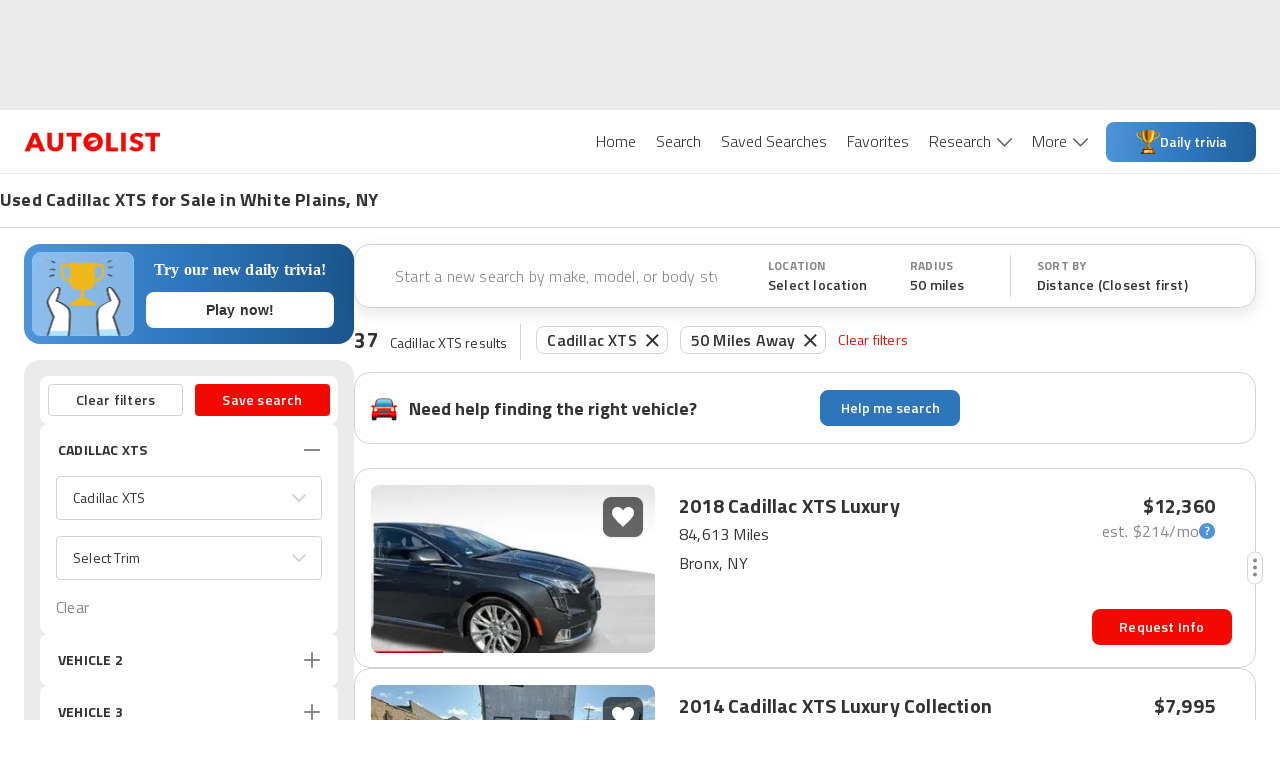

--- FILE ---
content_type: application/javascript
request_url: https://web-assets-production.autolist.com/_next/static/chunks/4453-e7b03a3c0836ed7d.js
body_size: 28619
content:
try{!function(){var t="undefined"!=typeof window?window:"undefined"!=typeof global?global:"undefined"!=typeof globalThis?globalThis:"undefined"!=typeof self?self:{},e=(new t.Error).stack;e&&(t._sentryDebugIds=t._sentryDebugIds||{},t._sentryDebugIds[e]="2b21c810-1103-4b90-92d6-a776da011118",t._sentryDebugIdIdentifier="sentry-dbid-2b21c810-1103-4b90-92d6-a776da011118")}()}catch(t){}(self.webpackChunk_N_E=self.webpackChunk_N_E||[]).push([[4453],{50743:function(t,e){!function(n,r){var i={};i.version="0.4.1",i.settings={currency:{symbol:"$",format:"%s%v",decimal:".",thousand:",",precision:2,grouping:3},number:{precision:0,grouping:3,thousand:",",decimal:"."}};var o=Array.prototype.map,s=Array.isArray,a=Object.prototype.toString;function u(t){return!!(""===t||t&&t.charCodeAt&&t.substr)}function l(t){return s?s(t):"[object Array]"===a.call(t)}function c(t){return t&&"[object Object]"===a.call(t)}function d(t,e){var n;for(n in t=t||{},e=e||{})e.hasOwnProperty(n)&&null==t[n]&&(t[n]=e[n]);return t}function h(t,e,n){var r,i,s=[];if(!t)return s;if(o&&t.map===o)return t.map(e,n);for(r=0,i=t.length;r<i;r++)s[r]=e.call(n,t[r],r,t);return s}function p(t,e){return isNaN(t=Math.round(Math.abs(t)))?e:t}function f(t){var e=i.settings.currency.format;return("function"==typeof t&&(t=t()),u(t)&&t.match("%v"))?{pos:t,neg:t.replace("-","").replace("%v","-%v"),zero:t}:t&&t.pos&&t.pos.match("%v")?t:u(e)?i.settings.currency.format={pos:e,neg:e.replace("%v","-%v"),zero:e}:e}var g=i.unformat=i.parse=function(t,e){if(l(t))return h(t,function(t){return g(t,e)});if("number"==typeof(t=t||0))return t;var n=RegExp("[^0-9-"+(e=e||i.settings.number.decimal)+"]",["g"]),r=parseFloat((""+t).replace(/\((.*)\)/,"-$1").replace(n,"").replace(e,"."));return isNaN(r)?0:r},y=i.toFixed=function(t,e){var n=Math.pow(10,e=p(e,i.settings.number.precision));return(Math.round(i.unformat(t)*n)/n).toFixed(e)},m=i.formatNumber=i.format=function(t,e,n,r){if(l(t))return h(t,function(t){return m(t,e,n,r)});t=g(t);var o=d(c(e)?e:{precision:e,thousand:n,decimal:r},i.settings.number),s=p(o.precision),a=t<0?"-":"",u=parseInt(y(Math.abs(t||0),s),10)+"",f=u.length>3?u.length%3:0;return a+(f?u.substr(0,f)+o.thousand:"")+u.substr(f).replace(/(\d{3})(?=\d)/g,"$1"+o.thousand)+(s?o.decimal+y(Math.abs(t),s).split(".")[1]:"")},b=i.formatMoney=function(t,e,n,r,o,s){if(l(t))return h(t,function(t){return b(t,e,n,r,o,s)});t=g(t);var a=d(c(e)?e:{symbol:e,precision:n,thousand:r,decimal:o,format:s},i.settings.currency),u=f(a.format);return(t>0?u.pos:t<0?u.neg:u.zero).replace("%s",a.symbol).replace("%v",m(Math.abs(t),p(a.precision),a.thousand,a.decimal))};i.formatColumn=function(t,e,n,r,o,s){if(!t)return[];var a=d(c(e)?e:{symbol:e,precision:n,thousand:r,decimal:o,format:s},i.settings.currency),y=f(a.format),b=y.pos.indexOf("%s")<y.pos.indexOf("%v"),v=0,w=h(t,function(t,e){if(l(t))return i.formatColumn(t,a);var n=((t=g(t))>0?y.pos:t<0?y.neg:y.zero).replace("%s",a.symbol).replace("%v",m(Math.abs(t),p(a.precision),a.thousand,a.decimal));return n.length>v&&(v=n.length),n});return h(w,function(t,e){return u(t)&&t.length<v?b?t.replace(a.symbol,a.symbol+Array(v-t.length+1).join(" ")):Array(v-t.length+1).join(" ")+t:t})},t.exports&&(e=t.exports=i),e.accounting=i}(0)},88770:function(t,e,n){"use strict";n.r(e),n.d(e,{BaseNode:function(){return C},interval:function(){return E},now:function(){return p},timeout:function(){return w},timer:function(){return y}});var r,i,o=0,s=0,a=0,u=0,l=0,c=0,d="object"==typeof performance&&performance.now?performance:Date,h="object"==typeof window&&window.requestAnimationFrame?window.requestAnimationFrame.bind(window):function(t){setTimeout(t,17)};function p(){return l||(h(f),l=d.now()+c)}function f(){l=0}function g(){this._call=this._time=this._next=null}function y(t,e,n){var r=new g;return r.restart(t,e,n),r}function m(){l=(u=d.now())+c,o=s=0;try{!function(){p(),++o;for(var t,e=r;e;)(t=l-e._time)>=0&&e._call.call(null,t),e=e._next;--o}()}finally{o=0,function(){for(var t,e,n=r,o=1/0;n;)n._call?(o>n._time&&(o=n._time),t=n,n=n._next):(e=n._next,n._next=null,n=t?t._next=e:r=e);i=t,v(o)}(),l=0}}function b(){var t=d.now(),e=t-u;e>1e3&&(c-=e,u=t)}function v(t){!o&&(s&&(s=clearTimeout(s)),t-l>24?(t<1/0&&(s=setTimeout(m,t-d.now()-c)),a&&(a=clearInterval(a))):(a||(u=d.now(),a=setInterval(b,1e3)),o=1,h(m)))}function w(t,e,n){var r=new g;return e=null==e?0:+e,r.restart(function(n){r.stop(),t(n+e)},e,n),r}function S(t){return(S="function"==typeof Symbol&&"symbol"==typeof Symbol.iterator?function(t){return typeof t}:function(t){return t&&"function"==typeof Symbol&&t.constructor===Symbol&&t!==Symbol.prototype?"symbol":typeof t})(t)}g.prototype=y.prototype={constructor:g,restart:function(t,e,n){if("function"!=typeof t)throw TypeError("callback is not a function");n=(null==n?p():+n)+(null==e?0:+e),this._next||i===this||(i?i._next=this:r=this,i=this),this._call=t,this._time=n,v()},stop:function(){this._call&&(this._call=null,this._time=1/0,v())}};var T=0;function O(t,e){for(var n in e)t[n]=e[n]}var x={delay:0,duration:250,ease:function(t){return+t}},k=function t(e){var n=this;!function(t,e){if(!(t instanceof e))throw TypeError("Cannot call a class as a function")}(this,t),this.start=null,this.interrupt=null,this.end=null,e.events&&Object.keys(e.events).forEach(function(t){var r,i;if("function"!=typeof e.events[t])throw Error("Event handlers must be a function");n[t]=(r=e.events[t],i=!1,function(){i||(i=!0,r.call(this))})})};function M(t){for(var e=1;e<arguments.length;e++){var n=null!=arguments[e]?arguments[e]:{},r=Object.keys(n);"function"==typeof Object.getOwnPropertySymbols&&(r=r.concat(Object.getOwnPropertySymbols(n).filter(function(t){return Object.getOwnPropertyDescriptor(n,t).enumerable}))),r.forEach(function(e){var r;r=n[e],e in t?Object.defineProperty(t,e,{value:r,enumerable:!0,configurable:!0,writable:!0}):t[e]=r})}return t}var C=function(){var t;function e(t){!function(t,e){if(!(t instanceof e))throw TypeError("Cannot call a class as a function")}(this,e),this.state=t||{}}return t=[{key:"transition",value:function(t){if(Array.isArray(t)){var e=!0,n=!1,r=void 0;try{for(var i,o=t[Symbol.iterator]();!(e=(i=o.next()).done);e=!0){var s=i.value;this.parse(s)}}catch(t){n=!0,r=t}finally{try{e||null==o.return||o.return()}finally{if(n)throw r}}}else this.parse(t)}},{key:"isTransitioning",value:function(){return!!this.transitionData}},{key:"stopTransitions",value:function(){var t=this.transitionData;t&&Object.keys(t).forEach(function(e){t[e].timer.stop()})}},{key:"setState",value:function(t){"function"==typeof t?O(this.state,t(this.state)):O(this.state,t)}},{key:"parse",value:function(t){var e=this,n=M({},t),r=new k(n);n.events&&delete n.events;var i=M({},x,n.timing||{},{time:p()});n.timing&&delete n.timing,Object.keys(n).forEach(function(t){var o,s,a=[],u=n[t];"object"===S(u)&&!1===Array.isArray(u)?Object.keys(u).forEach(function(n){var r=u[n];Array.isArray(r)?1===r.length?a.push(e.getTween(n,r[0],t)):(e.setState(function(e){var i,o;return(o={})[t]=M({},e[t],((i={})[n]=r[0],i)),o}),a.push(e.getTween(n,r[1],t))):"function"==typeof r?a.push(function(){return function(i){e.setState(function(e){var o,s;return(s={})[t]=M({},e[t],((o={})[n]=r(i),o)),s})}}):(e.setState(function(e){var i,o;return(o={})[t]=M({},e[t],((i={})[n]=r,i)),o}),a.push(e.getTween(n,r,t)))}):Array.isArray(u)?1===u.length?a.push(e.getTween(t,u[0],null)):(e.setState(((o={})[t]=u[0],o)),a.push(e.getTween(t,u[1],null))):"function"==typeof u?a.push(function(){return function(n){var r;e.setState(((r={})[t]=u(n),r))}}):(e.setState(((s={})[t]=u,s)),a.push(e.getTween(t,u,null))),e.update({stateKey:t,timing:i,tweens:a,events:r,status:0})})}},{key:"getTween",value:function(t,e,n){var r=this;return function(){var i=n?r.state[n][t]:r.state[t];if(i===e)return null;var o=r.getInterpolator(i,e,t,n);return null===n?function(e){var n;r.setState(((n={})[t]=o(e),n))}:function(e){r.setState(function(r){var i,s;return(s={})[n]=M({},r[n],((i={})[t]=o(e),i)),s})}}}},{key:"update",value:function(t){this.transitionData||(this.transitionData={}),this.init(++T,t)}},{key:"init",value:function(t,e){var n=this,r=e.tweens.length,i=Array(r);this.transitionData[t]=e,e.timer=y(function(t){e.status=1,e.timer.restart(o,e.timing.delay,e.timing.time),e.timing.delay<=t&&o(t-e.timing.delay)},0,e.timing.time);var o=function o(u){if(1!==e.status)return a();for(var l in n.transitionData){var c=n.transitionData[l];if(c.stateKey===e.stateKey){if(3===c.status)return w(o);4===c.status?(c.status=6,c.timer.stop(),c.events.interrupt&&c.events.interrupt.call(n),delete n.transitionData[l]):+l<t&&(c.status=6,c.timer.stop(),delete n.transitionData[l])}}if(w(function(){3===e.status&&(e.status=4,e.timer.restart(s,e.timing.delay,e.timing.time),s(u))}),e.status=2,e.events.start&&e.events.start.call(n),2===e.status){e.status=3;for(var d=-1,h=0;h<r;++h){var p=e.tweens[h]();p&&(i[++d]=p)}i.length=d+1}},s=function(t){var r=1;t<e.timing.duration?r=e.timing.ease(t/e.timing.duration):(e.timer.restart(a),e.status=5);for(var o=-1;++o<i.length;)i[o](r);5===e.status&&(e.events.end&&e.events.end.call(n),a())},a=function(){for(var r in e.status=6,e.timer.stop(),delete n.transitionData[t],n.transitionData)return;delete n.transitionData}}}],function(t,e){for(var n=0;n<e.length;n++){var r=e[n];r.enumerable=r.enumerable||!1,r.configurable=!0,"value"in r&&(r.writable=!0),Object.defineProperty(t,r.key,r)}}(e.prototype,t),e}();function E(t,e,n){var r=new g,i=e;return null==e?r.restart(t,e,n):(e=+e,n=null==n?p():+n,r.restart(function o(s){s+=i,r.restart(o,i+=e,n),t(s)},e,n)),r}},65081:function(t,e,n){"use strict";var r=n(67294),i=n(15972),o=r.useState;e.Z=function(t){var e,n,s=o(!1),a=s[0],u=s[1];return"function"==typeof t&&(t=t(a)),[r.cloneElement(t,{onMouseEnter:(e=t.props.onMouseEnter,function(t){(e||i.ZT)(t),u(!0)}),onMouseLeave:(n=t.props.onMouseLeave,function(t){(n||i.ZT)(t),u(!1)})}),a]}},12101:function(t,e,n){"use strict";n.d(e,{Z:function(){return a}});var r=n(67294),i=n(15972),o=i.jU?r.useLayoutEffect:r.useEffect,s={x:0,y:0,width:0,height:0,top:0,left:0,bottom:0,right:0},a=i.jU&&void 0!==window.ResizeObserver?function(){var t=(0,r.useState)(null),e=t[0],n=t[1],i=(0,r.useState)(s),a=i[0],u=i[1],l=(0,r.useMemo)(function(){return new window.ResizeObserver(function(t){if(t[0]){var e=t[0].contentRect;u({x:e.x,y:e.y,width:e.width,height:e.height,top:e.top,left:e.left,bottom:e.bottom,right:e.right})}})},[]);return o(function(){if(e)return l.observe(e),function(){l.disconnect()}},[e]),[n,a]}:function(){return[i.ZT,s]}},57781:function(t,e,n){"use strict";n.d(e,{Z:function(){return s}});var r=n(67294),i=n(82343),o=function(t){var e=(0,r.useRef)(t);e.current=t,(0,i.Z)(function(){return function(){return e.current()}})},s=function(t){var e=(0,r.useRef)(0),n=(0,r.useState)(t),i=n[0],s=n[1],a=(0,r.useCallback)(function(t){cancelAnimationFrame(e.current),e.current=requestAnimationFrame(function(){s(t)})},[]);return o(function(){cancelAnimationFrame(e.current)}),[i,a]}},80754:function(t,e,n){"use strict";var r=n(67294),i=n(15972),o=n(57781);e.Z=function(){var t=(0,o.Z)(function(){return{x:i.jU?window.pageXOffset:0,y:i.jU?window.pageYOffset:0}}),e=t[0],n=t[1];return(0,r.useEffect)(function(){var t=function(){n(function(t){var e=window.pageXOffset,n=window.pageYOffset;return t.x!==e||t.y!==n?{x:e,y:n}:t})};return t(),(0,i.on)(window,"scroll",t,{capture:!1,passive:!0}),function(){(0,i.S1)(window,"scroll",t)}},[]),e}},14844:function(t,e,n){"use strict";n.d(e,{ZP:function(){return t0}});var r={};n.r(r),n.d(r,{easeBack:function(){return U},easeBackIn:function(){return F},easeBackInOut:function(){return U},easeBackOut:function(){return Q},easeBounce:function(){return q},easeBounceIn:function(){return B},easeBounceInOut:function(){return X},easeBounceOut:function(){return q},easeCircle:function(){return h},easeCircleIn:function(){return c},easeCircleInOut:function(){return h},easeCircleOut:function(){return d},easeCubic:function(){return v},easeCubicIn:function(){return m},easeCubicInOut:function(){return v},easeCubicOut:function(){return b},easeElastic:function(){return V},easeElasticIn:function(){return Z},easeElasticInOut:function(){return $},easeElasticOut:function(){return V},easeExp:function(){return _},easeExpIn:function(){return A},easeExpInOut:function(){return _},easeExpOut:function(){return D},easeLinear:function(){return p},easePoly:function(){return T},easePolyIn:function(){return w},easePolyInOut:function(){return T},easePolyOut:function(){return S},easeQuad:function(){return y},easeQuadIn:function(){return f},easeQuadInOut:function(){return y},easeQuadOut:function(){return g},easeSin:function(){return C},easeSinIn:function(){return k},easeSinInOut:function(){return C},easeSinOut:function(){return M}});var i=n(67294);n(41102);var o=n(45697),s=n.n(o),a=n(58875),u=n.n(a),l=n(16512);function c(t){return 1-Math.sqrt(1-t*t)}function d(t){return Math.sqrt(1- --t*t)}function h(t){return((t*=2)<=1?1-Math.sqrt(1-t*t):Math.sqrt(1-(t-=2)*t)+1)/2}function p(t){return+t}function f(t){return t*t}function g(t){return t*(2-t)}function y(t){return((t*=2)<=1?t*t:--t*(2-t)+1)/2}function m(t){return t*t*t}function b(t){return--t*t*t+1}function v(t){return((t*=2)<=1?t*t*t:(t-=2)*t*t+2)/2}var w=function t(e){function n(t){return Math.pow(t,e)}return e=+e,n.exponent=t,n}(3),S=function t(e){function n(t){return 1-Math.pow(1-t,e)}return e=+e,n.exponent=t,n}(3),T=function t(e){function n(t){return((t*=2)<=1?Math.pow(t,e):2-Math.pow(2-t,e))/2}return e=+e,n.exponent=t,n}(3),O=Math.PI,x=O/2;function k(t){return 1==+t?1:1-Math.cos(t*x)}function M(t){return Math.sin(t*x)}function C(t){return(1-Math.cos(O*t))/2}function E(t){return(Math.pow(2,-10*t)-9765625e-10)*1.0009775171065494}function A(t){return E(1-+t)}function D(t){return 1-E(t)}function _(t){return((t*=2)<=1?E(1-t):2-E(t-1))/2}var N=4/11,j=6/11,I=8/11,W=3/4,P=9/11,L=10/11,R=15/16,H=21/22,z=63/64,Y=1/(4/11)/(4/11);function B(t){return 1-q(1-t)}function q(t){return(t=+t)<N?Y*t*t:t<I?Y*(t-=j)*t+W:t<L?Y*(t-=P)*t+R:Y*(t-=H)*t+z}function X(t){return((t*=2)<=1?1-q(1-t):q(t-1)+1)/2}var F=function t(e){function n(t){return(t=+t)*t*(e*(t-1)+t)}return e=+e,n.overshoot=t,n}(1.70158),Q=function t(e){function n(t){return--t*t*((t+1)*e+t)+1}return e=+e,n.overshoot=t,n}(1.70158),U=function t(e){function n(t){return((t*=2)<1?t*t*((e+1)*t-e):(t-=2)*t*((e+1)*t+e)+2)/2}return e=+e,n.overshoot=t,n}(1.70158),K=2*Math.PI,Z=function t(e,n){var r=Math.asin(1/(e=Math.max(1,e)))*(n/=K);function i(t){return e*E(- --t)*Math.sin((r-t)/n)}return i.amplitude=function(e){return t(e,n*K)},i.period=function(n){return t(e,n)},i}(1,.3),V=function t(e,n){var r=Math.asin(1/(e=Math.max(1,e)))*(n/=K);function i(t){return 1-e*E(t=+t)*Math.sin((t+r)/n)}return i.amplitude=function(e){return t(e,n*K)},i.period=function(n){return t(e,n)},i}(1,.3),$=function t(e,n){var r=Math.asin(1/(e=Math.max(1,e)))*(n/=K);function i(t){return((t=2*t-1)<0?e*E(-t)*Math.sin((r-t)/n):2-e*E(t)*Math.sin((r+t)/n))/2}return i.amplitude=function(e){return t(e,n*K)},i.period=function(n){return t(e,n)},i}(1,.3),G=function(t){var e=i.Children.count(t.children),n=t.slideWidth*e,r=t.cellSpacing*e,o=t.vertical?n+r:t.slideHeight;return o>0&&"current"!==t.heightMode?o:"auto"},J=function(t,e){var n=0;switch(e.cellAlign){case"left":n=0-e.cellSpacing*t;break;case"center":n=(e.frameWidth-e.slideWidth)/2-e.cellSpacing*t;break;case"right":n=e.frameWidth-e.slideWidth-e.cellSpacing*t}return n},tt=function(t){switch(t){case"TopLeft":default:return{position:"absolute",top:0,left:0};case"TopCenter":return{position:"absolute",top:0,left:"50%",transform:"translateX(-50%)",WebkitTransform:"translateX(-50%)",msTransform:"translateX(-50%)"};case"TopRight":return{position:"absolute",top:0,right:0};case"CenterLeft":return{position:"absolute",top:"50%",left:0,transform:"translateY(-50%)",WebkitTransform:"translateY(-50%)",msTransform:"translateY(-50%)"};case"CenterCenter":return{position:"absolute",top:"50%",left:"50%",transform:"translate(-50%,-50%)",WebkitTransform:"translate(-50%, -50%)",msTransform:"translate(-50%, -50%)"};case"CenterRight":return{position:"absolute",top:"50%",right:0,transform:"translateY(-50%)",WebkitTransform:"translateY(-50%)",msTransform:"translateY(-50%)"};case"BottomLeft":return{position:"absolute",bottom:0,left:0};case"BottomCenter":return{position:"absolute",bottom:0,left:"50%",transform:"translateX(-50%)",WebkitTransform:"translateX(-50%)",msTransform:"translateX(-50%)"};case"BottomRight":return{position:"absolute",bottom:0,right:0}}};function te(t,e){var n=Object.keys(t);if(Object.getOwnPropertySymbols){var r=Object.getOwnPropertySymbols(t);e&&(r=r.filter(function(e){return Object.getOwnPropertyDescriptor(t,e).enumerable})),n.push.apply(n,r)}return n}function tn(t){for(var e=1;e<arguments.length;e++){var n=null!=arguments[e]?arguments[e]:{};e%2?te(Object(n),!0).forEach(function(e){var r;r=n[e],e in t?Object.defineProperty(t,e,{value:r,enumerable:!0,configurable:!0,writable:!0}):t[e]=r}):Object.getOwnPropertyDescriptors?Object.defineProperties(t,Object.getOwnPropertyDescriptors(n)):te(Object(n)).forEach(function(e){Object.defineProperty(t,e,Object.getOwnPropertyDescriptor(n,e))})}return t}var tr=function(t){return{border:0,background:"rgba(0,0,0,0.4)",color:"white",padding:10,textTransform:"uppercase",opacity:t&&.3,cursor:t?"not-allowed":"pointer"}},ti=function(t){var e=t.defaultControlsConfig,n=e.prevButtonClassName,r=e.prevButtonStyle,o=e.prevButtonText,s=0===t.currentSlide&&!t.wrapAround||0===t.slideCount;return i.createElement("button",{className:n,style:tn(tn({},tr(s)),void 0===r?{}:r),disabled:s,onClick:function(e){e.preventDefault(),t.previousSlide()},"aria-label":"previous",type:"button"},o||"Prev")},to=function(t){var e=t.cellAlign,n=t.cellSpacing,r=t.currentSlide,i=t.frameWidth,o=t.positionValue,s=t.slideCount,a=t.slidesToShow,u=t.slideWidth,l=t.wrapAround,c=t.scrollMode,d=t.slidesToScroll,h=!1;if(!l){var p=J(r,{cellAlign:e,cellSpacing:n,frameWidth:i,slideWidth:u}),f=o-p,g=u+n,y=-g*s+g*a-("center"===e?2*p:p);h=f<y||.01>Math.abs(f-y)}return r>0&&r+d>=s&&!l&&"remainder"===c||0===s||h},ts=function(t){var e=t.cellAlign,n=t.cellSpacing,r=t.currentSlide,o=t.defaultControlsConfig,s=t.frameWidth,a=t.left,u=t.slideCount,l=t.slidesToShow,c=t.slideWidth,d=t.top,h=t.vertical,p=t.wrapAround,f=t.scrollMode,g=t.slidesToScroll,y=o.nextButtonClassName,m=o.nextButtonStyle,b=o.nextButtonText,v=to({cellAlign:e,cellSpacing:n,currentSlide:r,frameWidth:s,positionValue:h?d:a,slideCount:u,slidesToShow:l,slideWidth:c,wrapAround:p,scrollMode:f,slidesToScroll:g});return i.createElement("button",{className:y,style:tn(tn({},tr(v)),void 0===m?{}:m),disabled:v,onClick:function(e){e.preventDefault(),t.nextSlide()},"aria-label":"next",type:"button"},b||"Next")},ta=function(t,e,n,r){var i=[],o=t-n,s=n%1!=0;switch(r){case"center":case"right":o+=n-1}if("left"===r&&s&&(o+=n-1),o<0)return[0];for(var a=0;a<o;a+=e)i.push(a);return"left"!==r||s||(o=t-(t%n||n)),i.includes(o)||i.push(o),i},tu=function(t){var e=ta(t.slideCount,t.slidesToScroll,t.slidesToShow,t.cellAlign),n=t.defaultControlsConfig,r=n.pagingDotsContainerClassName,o=n.pagingDotsClassName,s=n.pagingDotsStyle,a=void 0===s?{}:s;return i.createElement("ul",{className:r,style:{position:"relative",top:-10,display:"flex",margin:0,padding:0,listStyleType:"none"}},e.map(function(n,r){var s=t.currentSlide===n;return t.currentSlide<n&&t.currentSlide>e[r-1]&&(s=!0),i.createElement("li",{key:n,className:s?"paging-item active":"paging-item"},i.createElement("button",{className:o,type:"button",style:tn(tn({},{cursor:"pointer",opacity:s?1:.5,background:"transparent",border:"none",fill:"black"}),a),onClick:t.goToSlide.bind(null,n),"aria-label":"slide ".concat(n+1," bullet")},i.createElement("svg",{className:"paging-dot",width:"6",height:"6"},i.createElement("circle",{cx:"3",cy:"3",r:"3"}))))}))};function tl(t,e){var n=Object.keys(t);if(Object.getOwnPropertySymbols){var r=Object.getOwnPropertySymbols(t);e&&(r=r.filter(function(e){return Object.getOwnPropertyDescriptor(t,e).enumerable})),n.push.apply(n,r)}return n}function tc(t){for(var e=1;e<arguments.length;e++){var n=null!=arguments[e]?arguments[e]:{};e%2?tl(Object(n),!0).forEach(function(e){var r;r=n[e],e in t?Object.defineProperty(t,e,{value:r,enumerable:!0,configurable:!0,writable:!0}):t[e]=r}):Object.getOwnPropertyDescriptors?Object.defineProperties(t,Object.getOwnPropertyDescriptors(n)):tl(Object(n)).forEach(function(e){Object.defineProperty(t,e,Object.getOwnPropertyDescriptor(n,e))})}return t}var td=function(t,e,n){null!=t&&(t.addEventListener?t.addEventListener(e,n,!1):t.attachEvent?t.attachEvent("on".concat(e),n):t["on".concat(e)]=n)},th=function(t,e,n){null!=t&&(t.removeEventListener?t.removeEventListener(e,n,!1):t.detachEvent?t.detachEvent("on".concat(e),n):t["on".concat(e)]=null)},tp=function(t,e,n){var r="";return t>=e&&t<e+n&&(r=" slide-visible",t===e&&(r=r.concat(" slide-current"))),r},tf=function(t,e){var n=t.slidesToShow,r=t.transitionMode,i={};return"fade"===r?e.forEach(function(e){switch(e){case"slidesToShow":case"slidesToScroll":i[e]=Math.max(parseInt(n),1);break;case"cellAlign":i[e]="left";break;default:i[e]=t[e]}}):e.forEach(function(e){i[e]=t[e]}),i},tg=function(t,e,n,r,i){var o=Math.round(180*Math.atan2(n-r,t-e)/Math.PI);return(o<0&&(o=360-Math.abs(o)),o<=45&&o>=0||o<=360&&o>=315)?1:o>=135&&o<=225?-1:!0===i?o>=35&&o<=135?1:-1:0},ty=function(t,e,n){var r=0;return t===e?r:r=n?t<e?-1:1:t<e?1:-1},tm=function(t,e,n){for(var r=!1,i=0;i<n.length;i++)if(t[n[i]]!==e[n[i]]){r=!0;break}return r},tb=function(t){var e=tf(t,["slidesToScroll","slidesToShow","cellAlign"]),n=e.slidesToScroll,r=e.slidesToShow,i=e.cellAlign,o=t.vertical?t.initialSlideHeight||0:t.initialSlideWidth||0,s=t.vertical?(t.initialSlideHeight||0)*t.slidesToShow:t.initialSlideHeight||0,a=s+t.cellSpacing*(r-1);return{slideWidth:o,slideHeight:s,frameWidth:t.vertical?a:null,slidesToScroll:n,slidesToShow:r,cellAlign:i}},tv=function(t){t&&t.currentTarget&&t.currentTarget.focus()},tw=function(t,e){var n=e.currentSlide,r=e.cellSpacing,i=e.slideCount,o=e.slideWidth,s=e.frameWidth,a=e.wrapAround,u=e.cellAlign,l=o||1,c=J(n,e)+r*n,d=0;d="left"!==u?Math.max(Math.floor(c/l)+1,0):Math.max(Math.floor(c/l),0);var h=Math.max(Math.floor((s-c)/l),0);if(h+d+n>=i&&!a){var p=d+h;h=p,d=p}for(var f=Math.ceil(n),g=[],y=f-d;y<f+h+1;y++)y<0?g.push(a?i+y:-1):g.push(y>i-1?y-i:y);return g.includes(t)};function tS(t){return(tS="function"==typeof Symbol&&"symbol"==typeof Symbol.iterator?function(t){return typeof t}:function(t){return t&&"function"==typeof Symbol&&t.constructor===Symbol&&t!==Symbol.prototype?"symbol":typeof t})(t)}function tT(){return(tT=Object.assign||function(t){for(var e=1;e<arguments.length;e++){var n=arguments[e];for(var r in n)Object.prototype.hasOwnProperty.call(n,r)&&(t[r]=n[r])}return t}).apply(this,arguments)}function tO(t,e){return(tO=Object.setPrototypeOf||function(t,e){return t.__proto__=e,t})(t,e)}function tx(t){if(void 0===t)throw ReferenceError("this hasn't been initialised - super() hasn't been called");return t}function tk(t){return(tk=Object.setPrototypeOf?Object.getPrototypeOf:function(t){return t.__proto__||Object.getPrototypeOf(t)})(t)}var tM=function(t){!function(t,e){if("function"!=typeof e&&null!==e)throw TypeError("Super expression must either be null or a function");t.prototype=Object.create(e&&e.prototype,{constructor:{value:t,writable:!0,configurable:!0}}),e&&tO(t,e)}(o,t);var e,n,r=(e=function(){if("undefined"==typeof Reflect||!Reflect.construct||Reflect.construct.sham)return!1;if("function"==typeof Proxy)return!0;try{return Date.prototype.toString.call(Reflect.construct(Date,[],function(){})),!0}catch(t){return!1}}(),function(){var t,n=tk(o);return t=e?Reflect.construct(n,arguments,tk(this).constructor):n.apply(this,arguments),t&&("object"===tS(t)||"function"==typeof t)?t:tx(this)});function o(t){var e;return!function(t,e){if(!(t instanceof e))throw TypeError("Cannot call a class as a function")}(this,o),(e=r.call(this,t)).getListStyles=e.getListStyles.bind(tx(e)),e}return n=[{key:"getSlideTargetPosition",value:function(t,e){var n=0,r=!0;switch(this.props.cellAlign){case"left":r=!(this.props.children.length<=2)||0===t;break;case"center":r=this.props.children.length>2||this.props.currentSlide!==t-1}"zoom"===this.props.animation&&r&&(this.props.currentSlide===t+1||0===this.props.currentSlide&&t===this.props.children.length-1)?n=this.props.slideOffset:"zoom"===this.props.animation&&(this.props.currentSlide===t-1||this.props.currentSlide===this.props.children.length-1&&0===t)&&(n=-this.props.slideOffset);var i=(this.props.slideWidth+this.props.cellSpacing)*t,o=J(t,this.props),s=Math.min(Math.abs(Math.floor((e-o)/this.props.slideWidth)),this.props.slideCount-1);if(this.props.wrapAround&&t!==s){var a=Math.max(this.props.slideCount-Math.ceil(this.props.frameWidth/this.props.slideWidth),0),u=Math.floor(a/2),l=a-u;if(0>ty(s,this.props.currentSlide,this.props.isWrappingAround)){var c=u;u=l,l=c}var d=Math.ceil(o/this.props.slideWidth)+u,h=Math.ceil((this.props.frameWidth-o)/this.props.slideWidth)-1+l,p=Math.abs(s-t);t<s?p>d&&(i=(this.props.slideWidth+this.props.cellSpacing)*(this.props.slideCount+t)):p>h&&(i=-((this.props.slideWidth+this.props.cellSpacing)*(this.props.slideCount-t)*1))}return i+n||0}},{key:"formatChildren",value:function(t){var e=this,n=this.props,r=n.top,o=n.left,s=n.currentSlide,a=n.slidesToShow,u=n.vertical?r:o;return i.Children.map(t,function(t,n){var r=tw(n,e.props);return i.createElement("li",tT({className:"slider-slide".concat(tp(n,s,a)),style:e.getSlideStyles(n,u),key:n,onClick:tv,tabIndex:-1},r?{}:{inert:"true"}),t)})}},{key:"getSlideStyles",value:function(t,e){var n=this.getSlideTargetPosition(t,e),r="zoom"===this.props.animation&&this.props.currentSlide!==t?Math.max(Math.min(this.props.zoomScale,1),0):1;return{boxSizing:"border-box",display:this.props.vertical?"block":"inline-block",height:G(this.props),left:this.props.vertical?0:n,listStyleType:"none",marginBottom:this.props.vertical?this.props.cellSpacing/2:"auto",marginLeft:this.props.vertical?"auto":this.props.cellSpacing/2,marginRight:this.props.vertical?"auto":this.props.cellSpacing/2,marginTop:this.props.vertical?this.props.cellSpacing/2:"auto",MozBoxSizing:"border-box",position:"absolute",top:this.props.vertical?n:0,transform:"scale(".concat(r,")"),transition:"transform .4s linear",verticalAlign:"top",width:this.props.vertical?"100%":this.props.slideWidth}}},{key:"getListStyles",value:function(t){var e=t.deltaX,n=t.deltaY,r=this.props.slideWidth*i.Children.count(this.props.children),o=this.props.cellSpacing*i.Children.count(this.props.children),s="translate3d(".concat(e,"px, ").concat(n,"px, 0)"),a="current"===this.props.heightMode&&this.props.hasInteraction?"height 0.2s ease-out":"0s";return{boxSizing:"border-box",cursor:!0===this.props.dragging?"pointer":"inherit",display:"block",height:this.props.vertical?r+o:this.props.slideHeight,margin:this.props.vertical?"".concat(-(this.props.cellSpacing/2*1),"px 0px"):"0px ".concat(-(this.props.cellSpacing/2*1),"px"),padding:0,position:"relative",MozBoxSizing:"border-box",msTransform:"translate(".concat(e,"px, ").concat(n,"px)"),touchAction:"pinch-zoom ".concat(this.props.vertical?"pan-x":"pan-y"),transform:s,WebkitTransform:s,width:"auto",transition:a}}},{key:"render",value:function(){var t=this.formatChildren(this.props.children),e=this.props.deltaX,n=this.props.deltaY;return i.createElement("ul",{className:"slider-list",style:this.getListStyles({deltaX:e,deltaY:n})},t)}}],function(t,e){for(var n=0;n<e.length;n++){var r=e[n];r.enumerable=r.enumerable||!1,r.configurable=!0,"value"in r&&(r.writable=!0),Object.defineProperty(t,r.key,r)}}(o.prototype,n),o}(i.Component);function tC(t){return(tC="function"==typeof Symbol&&"symbol"==typeof Symbol.iterator?function(t){return typeof t}:function(t){return t&&"function"==typeof Symbol&&t.constructor===Symbol&&t!==Symbol.prototype?"symbol":typeof t})(t)}function tE(t,e){return(tE=Object.setPrototypeOf||function(t,e){return t.__proto__=e,t})(t,e)}function tA(t){return(tA=Object.setPrototypeOf?Object.getPrototypeOf:function(t){return t.__proto__||Object.getPrototypeOf(t)})(t)}tM.propTypes={animation:s().oneOf(["zoom"]),cellAlign:s().string,cellSpacing:s().number,currentSlide:s().number,deltaX:s().number,deltaY:s().number,dragging:s().bool,frameWidth:s().number,hasInteraction:s().bool,heightMode:s().oneOf(["first","current","max"]),isWrappingAround:s().bool,left:s().number,slideCount:s().number,slideHeight:s().number,slideOffset:s().number,slidesToScroll:s().oneOfType([s().string,s().number]),slideWidth:s().number,top:s().number,vertical:s().bool,wrapAround:s().bool,zoomScale:s().number},tM.defaultProps={cellAlign:"left",cellSpacing:0,currentSlide:0,deltaX:0,deltaY:0,dragging:!1,frameWidth:0,heightMode:"max",isWrappingAround:!1,left:0,slideCount:0,slideHeight:0,slidesToScroll:1,slideWidth:0,top:0,vertical:!1,wrapAround:!1,zoomScale:.85};var tD=function(t){!function(t,e){if("function"!=typeof e&&null!==e)throw TypeError("Super expression must either be null or a function");t.prototype=Object.create(e&&e.prototype,{constructor:{value:t,writable:!0,configurable:!0}}),e&&tE(t,e)}(o,t);var e,n,r=(e=function(){if("undefined"==typeof Reflect||!Reflect.construct||Reflect.construct.sham)return!1;if("function"==typeof Proxy)return!0;try{return Date.prototype.toString.call(Reflect.construct(Date,[],function(){})),!0}catch(t){return!1}}(),function(){var t,n=tA(o);return t=e?Reflect.construct(n,arguments,tA(this).constructor):n.apply(this,arguments),t&&("object"===tC(t)||"function"==typeof t)?t:function(t){if(void 0===t)throw ReferenceError("this hasn't been initialised - super() hasn't been called");return t}(this)});function o(t){var e;return!function(t,e){if(!(t instanceof e))throw TypeError("Cannot call a class as a function")}(this,o),(e=r.call(this,t)).fadeFromSlide=t.currentSlide,e}return n=[{key:"formatChildren",value:function(t,e){var n=this,r=this.props,o=r.currentSlide,s=r.slidesToShow;return i.Children.map(t,function(t,r){return i.createElement("li",{className:"slider-slide".concat(tp(r,o,s)),style:n.getSlideStyles(r,e),key:r,onClick:tv,tabIndex:-1},t)})}},{key:"getSlideOpacityAndLeftMap",value:function(t,e,n){var r=e;t>n&&0===t?r=t-this.props.slidesToShow:t<n&&t+this.props.slidesToShow>this.props.slideCount-1&&(r=t+this.props.slidesToShow);var i={};if(t===e)i[t]=1;else{var o=t-r;i[t]=(n-r)/o,i[e]=(t-n)/o}for(var s={},a=0;a<this.props.slidesToShow;a++)s[t+a]={opacity:i[t],left:this.props.slideWidth*a},s[e+a]={opacity:i[e],left:this.props.slideWidth*a};return s}},{key:"getSlideStyles",value:function(t,e){return{boxSizing:"border-box",display:"block",height:G(this.props),left:e[t]?e[t].left:0,listStyleType:"none",marginBottom:"auto",marginLeft:this.props.cellSpacing/2,marginRight:this.props.cellSpacing/2,marginTop:"auto",MozBoxSizing:"border-box",opacity:e[t]?e[t].opacity:0,position:"absolute",top:0,verticalAlign:"top",visibility:e[t]?"inherit":"hidden",width:this.props.slideWidth}}},{key:"getContainerStyles",value:function(){var t=this.props.slideWidth*this.props.slidesToShow;return{boxSizing:"border-box",cursor:!0===this.props.dragging?"pointer":"inherit",display:"block",height:this.props.slideHeight,margin:this.props.vertical?"".concat(-(this.props.cellSpacing/2*1),"px 0px"):"0px ".concat(-(this.props.cellSpacing/2*1),"px"),MozBoxSizing:"border-box",padding:0,touchAction:"pinch-zoom ".concat(this.props.vertical?"pan-x":"pan-y"),width:t}}},{key:"render",value:function(){var t=-(this.props.deltaX||this.props.deltaY)/this.props.slideWidth%this.props.slideCount;parseInt(t)===t&&(this.fadeFromSlide=t);var e=this.getSlideOpacityAndLeftMap(this.fadeFromSlide,this.props.currentSlide,t),n=this.formatChildren(this.props.children,e);return i.createElement("ul",{className:"slider-list",style:this.getContainerStyles()},n)}}],function(t,e){for(var n=0;n<e.length;n++){var r=e[n];r.enumerable=r.enumerable||!1,r.configurable=!0,"value"in r&&(r.writable=!0),Object.defineProperty(t,r.key,r)}}(o.prototype,n),o}(i.Component);function t_(t){return(t_="function"==typeof Symbol&&"symbol"==typeof Symbol.iterator?function(t){return typeof t}:function(t){return t&&"function"==typeof Symbol&&t.constructor===Symbol&&t!==Symbol.prototype?"symbol":typeof t})(t)}function tN(t,e){return(tN=Object.setPrototypeOf||function(t,e){return t.__proto__=e,t})(t,e)}function tj(t){if(void 0===t)throw ReferenceError("this hasn't been initialised - super() hasn't been called");return t}function tI(t){return(tI=Object.setPrototypeOf?Object.getPrototypeOf:function(t){return t.__proto__||Object.getPrototypeOf(t)})(t)}tD.propTypes={cellSpacing:s().number,currentSlide:s().number,deltaX:s().number,deltaY:s().number,dragging:s().bool,heightMode:s().oneOf(["first","current","max"]),isWrappingAround:s().bool,left:s().number,slideCount:s().number,slideHeight:s().number,slidesToShow:s().number,slideWidth:s().number,top:s().number,vertical:s().bool,wrapAround:s().bool},tD.defaultProps={cellSpacing:0,currentSlide:0,deltaX:0,deltaY:0,dragging:!1,heightMode:"max",isWrappingAround:!1,left:0,slideCount:0,slideHeight:0,slidesToShow:1,slideWidth:0,top:0,vertical:!1,wrapAround:!1};var tW=function(t){!function(t,e){if("function"!=typeof e&&null!==e)throw TypeError("Super expression must either be null or a function");t.prototype=Object.create(e&&e.prototype,{constructor:{value:t,writable:!0,configurable:!0}}),e&&tN(t,e)}(o,t);var e,n,r=(e=function(){if("undefined"==typeof Reflect||!Reflect.construct||Reflect.construct.sham)return!1;if("function"==typeof Proxy)return!0;try{return Date.prototype.toString.call(Reflect.construct(Date,[],function(){})),!0}catch(t){return!1}}(),function(){var t,n=tI(o);return t=e?Reflect.construct(n,arguments,tI(this).constructor):n.apply(this,arguments),t&&("object"===t_(t)||"function"==typeof t)?t:tj(this)});function o(t){var e;return!function(t,e){if(!(t instanceof e))throw TypeError("Cannot call a class as a function")}(this,o),(e=r.call(this,t)).getListStyles=e.getListStyles.bind(tj(e)),e}return n=[{key:"getSlideTargetPosition",value:function(t){var e=0,n=0;if(t!==this.props.currentSlide){var r=this.getRelativeDistanceToCurrentSlide(t);e=(this.props.slideWidth+this.props.cellSpacing)*r-this.getZoomOffsetFor(r),n=0,"zoom"===this.props.animation&&(this.props.currentSlide===t+1||0===this.props.currentSlide&&t===this.props.children.length-1)?n=this.props.slideOffset:"zoom"===this.props.animation&&(this.props.currentSlide===t-1||this.props.currentSlide===this.props.children.length-1&&0===t)&&(n=-this.props.slideOffset)}return e+n}},{key:"formatChildren",value:function(t){var e=this,n=this.props,r=n.top,o=n.left,s=n.currentSlide,a=n.slidesToShow,u=n.vertical?r:o;return i.Children.map(t,function(t,n){var r=e.getDistanceToCurrentSlide(n)<=a/2,o=s===n;return i.createElement("li",{className:"slider-slide".concat(r?" slide-visible":"").concat(o?" slide-current":""),style:e.getSlideStyles(n,u),key:n,onClick:tv,tabIndex:-1},t)})}},{key:"getZoomOffsetFor",value:function(t){return 0===t?0:(1-Math.pow(this.props.zoomScale,Math.abs(t)))*this.props.slideWidth*(t<0?-1:1)+this.getZoomOffsetFor(t<0?t+1:t-1)}},{key:"getDistance",value:function(t,e){return Math.abs(t-e)}},{key:"getDistanceToCurrentSlide",value:function(t){var e=this.props,n=e.wrapAround,r=e.currentSlide,i=e.slideCount;return n?Math.min(Math.min(this.getDistance(t,0)+this.getDistance(r,i),this.getDistance(t,i)+this.getDistance(r,0)),this.getDistance(t,r)):this.getDistance(t,r)}},{key:"getRelativeDistanceToCurrentSlide",value:function(t){var e=this.props,n=e.wrapAround,r=e.currentSlide,i=e.slideCount;if(!n)return t-r;var o=this.getDistance(t,0)+this.getDistance(r,i),s=this.getDistance(t,i)+this.getDistance(r,0),a=this.getDistance(t,r);switch(Math.min(Math.min(o,s),a)){case a:return t-r;case o:return o;case s:return-s;default:return 0}}},{key:"getTransformScale",value:function(t){return this.props.currentSlide!==t?Math.max(Math.min(Math.pow(this.props.zoomScale,this.getDistanceToCurrentSlide(t)),1),0):1}},{key:"getOpacityScale",value:function(t){return this.props.currentSlide!==t?Math.max(Math.min(Math.pow(this.props.opacityScale,this.getDistanceToCurrentSlide(t)),1),0):1}},{key:"getSlideStyles",value:function(t,e){var n=this.props,r=n.vertical,i=n.slideCount,o=n.cellSpacing,s=n.slideWidth,a=this.getSlideTargetPosition(t,e),u=this.getTransformScale(t);return{boxSizing:"border-box",display:r?"block":"inline-block",height:G(this.props),left:r?0:a,listStyleType:"none",marginBottom:r?o/2:"auto",marginLeft:r?"auto":o/2,marginRight:r?"auto":o/2,marginTop:r?o/2:"auto",MozBoxSizing:"border-box",opacity:this.getOpacityScale(t),position:"absolute",top:r?a:0,transform:"scale(".concat(u,")"),transition:"left 0.4s ease-out, transform 0.4s ease-out, opacity 0.4s ease-out",verticalAlign:"top",width:r?"100%":s,zIndex:i-this.getDistanceToCurrentSlide(t)}}},{key:"getListStyles",value:function(){var t=this.props.slideWidth*i.Children.count(this.props.children),e=this.props.cellSpacing*i.Children.count(this.props.children);return{boxSizing:"border-box",cursor:!0===this.props.dragging?"pointer":"inherit",height:this.props.vertical?t+e:this.props.slideHeight,left:"calc(50% - (".concat(this.props.slideWidth,"px / 2))"),margin:this.props.vertical?"".concat(-(this.props.cellSpacing/2*1),"px 0px"):"".concat(this.props.slideListMargin,"px ").concat(-(this.props.cellSpacing/2*1),"px"),MozBoxSizing:"border-box",padding:0,position:"relative",touchAction:"pinch-zoom ".concat(this.props.vertical?"pan-x":"pan-y"),width:this.props.vertical?"auto":"100%"}}},{key:"render",value:function(){var t=this.formatChildren(this.props.children);return i.createElement("ul",{className:"slider-list",style:this.getListStyles()},t)}}],function(t,e){for(var n=0;n<e.length;n++){var r=e[n];r.enumerable=r.enumerable||!1,r.configurable=!0,"value"in r&&(r.writable=!0),Object.defineProperty(t,r.key,r)}}(o.prototype,n),o}(i.Component);tW.propTypes={cellSpacing:s().number,currentSlide:s().number,dragging:s().bool,heightMode:s().oneOf(["first","current","max"]),isWrappingAround:s().bool,left:s().number,opacityScale:s().number,slideCount:s().number,slideHeight:s().number,slideListMargin:s().number,slideOffset:s().number,slidesToShow:s().number,slideWidth:s().number,top:s().number,vertical:s().bool,wrapAround:s().bool,zoomScale:s().number},tW.defaultProps={cellSpacing:0,currentSlide:0,dragging:!1,heightMode:"max",isWrappingAround:!1,left:0,opacityScale:.65,slideCount:0,slideHeight:0,slideListMargin:0,slidesToShow:3,slideWidth:0,top:0,vertical:!1,wrapAround:!0,zoomScale:.75};var tP={fade:tD,scroll:tM,scroll3d:tW},tL=function(t){var e=t.message;return i.createElement("div",{"aria-live":"polite","aria-atomic":"true",style:{position:"absolute",left:"-10000px",top:"auto",width:"1px",height:"1px",overflow:"hidden"},tabIndex:-1},e)},tR=function(t){return i.Children.toArray(t)},tH=function(t,e){return t>e?t:e},tz=function(t){if(!t)return 0;if(!t.children||!(t.children.length>0))return t.offsetHeight;for(var e=0,n=0;n<t.children.length;++n)e+=t.children[n].offsetHeight;return e},tY=function(t,e,n){var r=0;if(0===t.length||e<0||n<0||e>t.length-1||n>t.length)return r;if(e<n)for(var i=e;i<n;i++)r=tH(tz(t[i]),r);else if(e>n){for(var o=e;o<t.length;o++)r=tH(tz(t[o]),r);for(var s=0;s<n;s++)r=tH(tz(t[s]),r)}else r=tz(t[e]);return r},tB=function(t,e){for(var n=t;n<0;)n+=e;for(;n>e;)n-=e;return n},tq=function(t,e,n,r,i){if(!(e>1))return tz(i[t]);var o=t,s=Math.min(Math.ceil(e)+t,i.length),a="center"===n?(e-1)/2:e-1;switch(n){case"center":o=Math.floor(t-a),s=Math.ceil(t+a)+1;break;case"right":o=Math.floor(t-a),s=t+1;break;case"left":o=t,s=Math.ceil(t+a)+1}return o=r?tB(o,i.length):Math.max(o,0),s=r?tB(s,i.length):Math.min(s,i.length),tY(i,o,s)},tX=function(t,e){var n=arguments.length>2&&void 0!==arguments[2]?arguments[2]:[],r=t.heightMode,i=t.vertical,o=t.initialSlideHeight,s=t.wrapAround,a=e.slidesToShow,u=e.currentSlide,l=e.cellAlign,c=n[0];return c&&"first"===r?i?tz(c)*a:tz(c):"max"===r?tY(n,0,n.length):"current"===r?tq(u,a,l,s,n):o||100};function tF(t){return(tF="function"==typeof Symbol&&"symbol"==typeof Symbol.iterator?function(t){return typeof t}:function(t){return t&&"function"==typeof Symbol&&t.constructor===Symbol&&t!==Symbol.prototype?"symbol":typeof t})(t)}function tQ(t,e){return function(t){if(Array.isArray(t))return t}(t)||function(t,e){if("undefined"!=typeof Symbol&&Symbol.iterator in Object(t)){var n=[],r=!0,i=!1,o=void 0;try{for(var s,a=t[Symbol.iterator]();!(r=(s=a.next()).done)&&(n.push(s.value),!e||n.length!==e);r=!0);}catch(t){i=!0,o=t}finally{try{r||null==a.return||a.return()}finally{if(i)throw o}}return n}}(t,e)||function(t,e){if(t){if("string"==typeof t)return tU(t,e);var n=Object.prototype.toString.call(t).slice(8,-1);if("Object"===n&&t.constructor&&(n=t.constructor.name),"Map"===n||"Set"===n)return Array.from(t);if("Arguments"===n||/^(?:Ui|I)nt(?:8|16|32)(?:Clamped)?Array$/.test(n))return tU(t,e)}}(t,e)||function(){throw TypeError("Invalid attempt to destructure non-iterable instance.\nIn order to be iterable, non-array objects must have a [Symbol.iterator]() method.")}()}function tU(t,e){(null==e||e>t.length)&&(e=t.length);for(var n=0,r=Array(e);n<e;n++)r[n]=t[n];return r}function tK(){return(tK=Object.assign||function(t){for(var e=1;e<arguments.length;e++){var n=arguments[e];for(var r in n)Object.prototype.hasOwnProperty.call(n,r)&&(t[r]=n[r])}return t}).apply(this,arguments)}function tZ(t,e){var n=Object.keys(t);if(Object.getOwnPropertySymbols){var r=Object.getOwnPropertySymbols(t);e&&(r=r.filter(function(e){return Object.getOwnPropertyDescriptor(t,e).enumerable})),n.push.apply(n,r)}return n}function tV(t){for(var e=1;e<arguments.length;e++){var n=null!=arguments[e]?arguments[e]:{};e%2?tZ(Object(n),!0).forEach(function(e){var r;r=n[e],e in t?Object.defineProperty(t,e,{value:r,enumerable:!0,configurable:!0,writable:!0}):t[e]=r}):Object.getOwnPropertyDescriptors?Object.defineProperties(t,Object.getOwnPropertyDescriptors(n)):tZ(Object(n)).forEach(function(e){Object.defineProperty(t,e,Object.getOwnPropertyDescriptor(n,e))})}return t}function t$(t,e){return(t$=Object.setPrototypeOf||function(t,e){return t.__proto__=e,t})(t,e)}function tG(t){if(void 0===t)throw ReferenceError("this hasn't been initialised - super() hasn't been called");return t}function tJ(t){return(tJ=Object.setPrototypeOf?Object.getPrototypeOf:function(t){return t.__proto__||Object.getPrototypeOf(t)})(t)}var t0=function(t){!function(t,e){if("function"!=typeof e&&null!==e)throw TypeError("Super expression must either be null or a function");t.prototype=Object.create(e&&e.prototype,{constructor:{value:t,writable:!0,configurable:!0}}),e&&t$(t,e)}(s,t);var e,n,o=(e=function(){if("undefined"==typeof Reflect||!Reflect.construct||Reflect.construct.sham)return!1;if("function"==typeof Proxy)return!0;try{return Date.prototype.toString.call(Reflect.construct(Date,[],function(){})),!0}catch(t){return!1}}(),function(){var t,n=tJ(s);return t=e?Reflect.construct(n,arguments,tJ(this).constructor):n.apply(this,arguments),t&&("object"===tF(t)||"function"==typeof t)?t:tG(this)});function s(){var t;return!function(t,e){if(!(t instanceof e))throw TypeError("Cannot call a class as a function")}(this,s),t=o.apply(this,arguments),t.displayName="Carousel",t.clickDisabled=!1,t.latestTransitioningIndex=null,t.timers=[],t.touchObject={},t.controlsMap=[{funcName:"renderTopLeftControls",key:"TopLeft"},{funcName:"renderTopCenterControls",key:"TopCenter"},{funcName:"renderTopRightControls",key:"TopRight"},{funcName:"renderCenterLeftControls",key:"CenterLeft"},{funcName:"renderCenterCenterControls",key:"CenterCenter"},{funcName:"renderCenterRightControls",key:"CenterRight"},{funcName:"renderBottomLeftControls",key:"BottomLeft"},{funcName:"renderBottomCenterControls",key:"BottomCenter"},{funcName:"renderBottomRightControls",key:"BottomRight"}],t.keyCodeConfig={nextSlide:[39,68,38,87],previousSlide:[37,65,40,83],firstSlide:[81],lastSlide:[69],pause:[32]},t.childNodesMutationObs=null,t.state=tV({currentSlide:t.props.slideIndex,dragging:!1,easing:t.props.disableAnimation?"":d,hasInteraction:!1,isWrappingAround:!1,left:0,resetWrapAroundPosition:!1,slideCount:tR(t.props.children).length,top:0,wrapToIndex:null,hasFocus:!1},tb(t.props)),t.autoplayIterator=t.autoplayIterator.bind(tG(t)),t.calcSlideHeightAndWidth=t.calcSlideHeightAndWidth.bind(tG(t)),t.getChildNodes=t.getChildNodes.bind(tG(t)),t.getMouseEvents=t.getMouseEvents.bind(tG(t)),t.getOffsetDeltas=t.getOffsetDeltas.bind(tG(t)),t.getTargetLeft=t.getTargetLeft.bind(tG(t)),t.getTouchEvents=t.getTouchEvents.bind(tG(t)),t.goToSlide=t.goToSlide.bind(tG(t)),t.handleFocus=t.handleFocus.bind(tG(t)),t.handleBlur=t.handleBlur.bind(tG(t)),t.handleClick=t.handleClick.bind(tG(t)),t.handleKeyPress=t.handleKeyPress.bind(tG(t)),t.handleMouseOut=t.handleMouseOut.bind(tG(t)),t.handleMouseOver=t.handleMouseOver.bind(tG(t)),t.handleSwipe=t.handleSwipe.bind(tG(t)),t.nextSlide=t.nextSlide.bind(tG(t)),t.onResize=t.onResize.bind(tG(t)),t.onVisibilityChange=t.onVisibilityChange.bind(tG(t)),t.previousSlide=t.previousSlide.bind(tG(t)),t.renderControls=t.renderControls.bind(tG(t)),t.resetAutoplay=t.resetAutoplay.bind(tG(t)),t.setDimensions=t.setDimensions.bind(tG(t)),t.setLeft=t.setLeft.bind(tG(t)),t.setSlideHeightAndWidth=t.setSlideHeightAndWidth.bind(tG(t)),t.startAutoplay=t.startAutoplay.bind(tG(t)),t.stopAutoplay=t.stopAutoplay.bind(tG(t)),t.establishChildNodesMutationObserver=t.establishChildNodesMutationObserver.bind(tG(t)),t}return n=[{key:"componentDidMount",value:function(){this.mounted=!0,this.setLeft(),this.setDimensions(),this.bindEvents(),this.establishChildNodesMutationObserver(),this.props.autoplay&&this.startAutoplay();var t=tK({},this.keyCodeConfig,this.props.keyCodeConfig);this.keyCodeMap=this.getKeyCodeMap(t),this.getLockScrollEvents().lockTouchScroll(),this.initializeCarouselHeight()}},{key:"componentDidUpdate",value:function(t,e){var n=e.currentSlide!==this.state.currentSlide,r=t.heightMode!==this.props.heightMode,i=t.vertical!==this.props.vertical,o=t.children!==this.props.children;if(i)this.onResize();else if(n||r){var s=this.getCurrentChildNodeImg();s?(s.addEventListener("load",this.setSlideHeightAndWidth),s.removeEventListener("load",this.setSlideHeightAndWidth)):this.setSlideHeightAndWidth()}this.state.isWrappingAround&&(this.isWrapped=!0);var a=tR(t.children).length,u=tR(this.props.children).length,l=a!==u;l&&this.setState({slideCount:u,currentSlide:this.props.slideIndex});var c=this.calcSlideHeightAndWidth().slideHeight!==e.slideHeight;this.mounted&&c?this.setDimensions():(l||tm(t,this.props,["cellSpacing","vertical","slideWidth","slideHeight","heightMode","slidesToScroll","slidesToShow","transitionMode","cellAlign"]))&&this.setDimensions(this.props),o&&this.initializeCarouselHeight(),l&&u<=this.state.currentSlide?this.goToSlide(Math.max(u-1,0),this.props):t.slideIndex===this.props.slideIndex||this.props.slideIndex===this.state.currentSlide||this.state.isWrappingAround||this.goToSlide(this.props.slideIndex,this.props),t.autoplay!==this.props.autoplay&&(this.props.autoplay?this.startAutoplay():this.stopAutoplay())}},{key:"componentWillUnmount",value:function(){this.unbindEvents(),this.disconnectChildNodesMutationObserver(),this.stopAutoplay(),this.mounted=!1;for(var t=0;t<this.timers.length;t++)clearTimeout(this.timers[t]);this.getLockScrollEvents().unlockTouchScroll()}},{key:"initializeCarouselHeight",value:function(){var t=this;!function e(n){t.timers.push(setTimeout(function(){var r=t.calcSlideHeightAndWidth().slideHeight;t.state.slideHeight>0&&t.state.slideHeight===r||(t.setDimensions(),e(n+200))},n))}(200)}},{key:"establishChildNodesMutationObserver",value:function(){var t=this,e=this.getChildNodes();if(e.length&&"MutationObserver"in window){this.childNodesMutationObs=new MutationObserver(function(){t.setSlideHeightAndWidth()});for(var n,r=Array.from(e),i=0;i<r.length;i++)n=r[i],t.childNodesMutationObs.observe(n,{attributeFilter:["style"],attributeOldValue:!1,attributes:!0,characterData:!1,characterDataOldValue:!1,childList:!1,subtree:!1})}}},{key:"disconnectChildNodesMutationObserver",value:function(){this.childNodesMutationObs instanceof MutationObserver&&this.childNodesMutationObs.disconnect()}},{key:"getLockScrollEvents",value:function(){var t=this,e=function(e){t.state.dragging&&0!==tg(t.touchObject.startX,e.touches[0].pageX,t.touchObject.startY,e.touches[0].pageY,t.props.vertical)&&e.preventDefault()};return{lockTouchScroll:function(){document.addEventListener("touchmove",e,{passive:!1})},unlockTouchScroll:function(){document.removeEventListener("touchmove",e,{passive:!1})}}}},{key:"getTouchEvents",value:function(){var t=this;return!1===this.props.swiping?{onTouchStart:this.handleMouseOver,onTouchEnd:this.handleMouseOut}:{onTouchStart:function(e){t.touchObject={startX:e.touches[0].pageX,startY:e.touches[0].pageY},t.handleMouseOver(),t.setState({dragging:!0})},onTouchMove:function(e){var n=tg(t.touchObject.startX,e.touches[0].pageX,t.touchObject.startY,e.touches[0].pageY,t.props.vertical),r=t.props.vertical?Math.round(Math.sqrt(Math.pow(e.touches[0].pageY-t.touchObject.startY,2))):Math.round(Math.sqrt(Math.pow(e.touches[0].pageX-t.touchObject.startX,2)));r>=10&&(!1===t.clickDisabled&&t.props.onDragStart(e),t.clickDisabled=!0),t.touchObject={startX:t.touchObject.startX,startY:t.touchObject.startY,endX:e.touches[0].pageX,endY:e.touches[0].pageY,length:r,direction:n},t.setState({left:t.props.vertical?0:t.getTargetLeft(t.touchObject.length*t.touchObject.direction),top:t.props.vertical?t.getTargetLeft(t.touchObject.length*t.touchObject.direction):0})},onTouchEnd:function(e){t.handleSwipe(e),t.handleMouseOut()},onTouchCancel:function(e){t.handleSwipe(e)}}}},{key:"getMouseEvents",value:function(){var t=this;return!1===this.props.dragging?{onMouseOver:this.handleMouseOver,onMouseOut:this.handleMouseOut}:{onMouseOver:this.handleMouseOver,onMouseOut:this.handleMouseOut,onMouseDown:function(e){e.preventDefault&&e.preventDefault(),t.touchObject={startX:e.clientX,startY:e.clientY},t.setState({dragging:!0})},onMouseMove:function(e){if(t.state.dragging){var n=tg(t.touchObject.startX,e.clientX,t.touchObject.startY,e.clientY,t.props.vertical);0!==n&&e.preventDefault();var r=t.props.vertical?Math.round(Math.sqrt(Math.pow(e.clientY-t.touchObject.startY,2))):Math.round(Math.sqrt(Math.pow(e.clientX-t.touchObject.startX,2)));r>=10&&(!1===t.clickDisabled&&t.props.onDragStart(e),t.clickDisabled=!0),t.touchObject={startX:t.touchObject.startX,startY:t.touchObject.startY,endX:e.clientX,endY:e.clientY,length:r,direction:n},t.setState({left:t.props.vertical?0:t.getTargetLeft(t.touchObject.length*t.touchObject.direction),top:t.props.vertical?t.getTargetLeft(t.touchObject.length*t.touchObject.direction):0})}},onMouseUp:function(e){if(0===t.touchObject.length||void 0===t.touchObject.length){t.setState({dragging:!1});return}t.handleSwipe(e)},onMouseLeave:function(e){t.state.dragging&&t.handleSwipe(e)}}}},{key:"pauseAutoplay",value:function(){this.props.autoplay&&(this.autoplayPaused=!0,this.stopAutoplay())}},{key:"unpauseAutoplay",value:function(){this.props.autoplay&&this.autoplayPaused&&(this.startAutoplay(),this.autoplayPaused=null)}},{key:"handleMouseOver",value:function(){this.props.pauseOnHover&&this.pauseAutoplay()}},{key:"handleMouseOut",value:function(){this.autoplayPaused&&this.unpauseAutoplay()}},{key:"handleFocus",value:function(){this.setState({hasFocus:!0})}},{key:"handleBlur",value:function(){this.setState({hasFocus:!1})}},{key:"handleClick",value:function(t){!0!==this.clickDisabled||t.metaKey||t.shiftKey||t.altKey||t.ctrlKey||(t.preventDefault(),t.stopPropagation(),t.nativeEvent&&t.nativeEvent.stopPropagation())}},{key:"handleSwipe",value:function(){var t=this,e=this.state.slidesToShow;"auto"===this.props.slidesToScroll&&(e=this.state.slidesToScroll);var n=this.touchObject.length||0;n>this.state.slideWidth/e/5?1===this.touchObject.direction?this.state.currentSlide+1>=this.state.slideCount&&!this.props.wrapAround?this.setState({easing:r[this.props.edgeEasing]}):this.nextSlide():-1===this.touchObject.direction&&(this.state.currentSlide<=0&&!this.props.wrapAround?this.setState({easing:r[this.props.edgeEasing]}):this.previousSlide()):n>0&&this.goToSlide(this.state.currentSlide),this.timers.push(setTimeout(function(){t.clickDisabled=!1},0)),this.touchObject={},this.setState({dragging:!1})}},{key:"handleKeyPress",value:function(t){if(this.state.hasFocus&&this.props.enableKeyboardControls)switch(this.keyCodeMap[t.keyCode]){case"nextSlide":this.nextSlide();break;case"previousSlide":this.previousSlide();break;case"firstSlide":this.goToSlide(0,this.props);break;case"lastSlide":this.goToSlide(this.state.slideCount-1,this.props);break;case"pause":if(this.state.pauseOnHover&&this.props.autoplay){this.setState({pauseOnHover:!1}),this.pauseAutoplay();break}this.setState({pauseOnHover:!0}),this.unpauseAutoplay()}}},{key:"getKeyCodeMap",value:function(t){var e={};return Object.keys(t).forEach(function(n){t[n].forEach(function(t){return e[t]=n})}),e}},{key:"autoplayIterator",value:function(){if(this.props.wrapAround){this.props.autoplayReverse?this.previousSlide():this.nextSlide();return}this.props.autoplayReverse?0!==this.state.currentSlide?this.previousSlide():this.stopAutoplay():this.state.currentSlide!==this.state.slideCount-this.state.slidesToShow?this.nextSlide():this.stopAutoplay()}},{key:"startAutoplay",value:function(){this.autoplayID=setInterval(this.autoplayIterator,this.props.autoplayInterval)}},{key:"resetAutoplay",value:function(){this.props.autoplay&&!this.autoplayPaused&&(this.stopAutoplay(),this.startAutoplay())}},{key:"stopAutoplay",value:function(){this.autoplayID&&clearInterval(this.autoplayID)}},{key:"getTargetLeft",value:function(t,e){var n=e||this.state.currentSlide,r=J(n,tV(tV({},this.props),this.state)),i=this.state.slideWidth*n;return this.state.currentSlide>0&&n+this.state.slidesToScroll>=this.state.slideCount&&!this.props.wrapAround&&"remainder"===this.props.scrollMode&&(i=this.state.slideWidth*this.state.slideCount-this.state.frameWidth,r=0-this.props.cellSpacing*(this.state.slideCount-1)),isNaN(t)?r-=0:r-=t,-((i-r)*1)}},{key:"getOffsetDeltas",value:function(){var t=0;return t=this.state.isWrappingAround?this.getTargetLeft(null,this.state.wrapToIndex):this.getTargetLeft(this.touchObject.length*this.touchObject.direction),{tx:[this.props.vertical?0:t],ty:[this.props.vertical?t:0]}}},{key:"isEdgeSwiping",value:function(){var t=this.state,e=t.currentSlide,n=t.slideCount,r=t.slideWidth,i=t.slideHeight,o=t.slidesToShow,s=this.getOffsetDeltas(),a=s.tx,u=s.ty,l=J(e,tV(tV({},this.props),this.state));if(this.props.vertical){var c=u[0]-l;return c>0||-c>i/o*(n-o)}var d=a[0]-l;return d>0||-d>r*(n-1)}},{key:"goToSlide",value:function(t,e){var n=this;void 0===e&&(e=this.props),this.latestTransitioningIndex=t,this.setState({hasInteraction:!0,easing:r[e.easing]});var i=this.state.currentSlide;if(t>=this.state.slideCount||t<0){if(!e.wrapAround)return;if(t>=this.state.slideCount){e.beforeSlide(this.state.currentSlide,0),this.setState(function(t){return{left:e.vertical?0:n.getTargetLeft(n.state.slideWidth,t.currentSlide),top:e.vertical?n.getTargetLeft(n.state.slideWidth,t.currentSlide):0,currentSlide:0,isWrappingAround:!0,wrapToIndex:n.state.slideCount}},function(){n.timers.push(setTimeout(function(){t===n.latestTransitioningIndex&&(n.resetAutoplay(),t!==i&&n.props.afterSlide(0))},e.speed))});return}var o=t<0?this.state.slideCount+t:this.state.slideCount-this.state.slidesToScroll;e.beforeSlide(this.state.currentSlide,o),this.setState(function(r){return{left:e.vertical?0:n.getTargetLeft(0,r.currentSlide),top:e.vertical?n.getTargetLeft(0,r.currentSlide):0,currentSlide:o,isWrappingAround:!0,wrapToIndex:t}},function(){n.timers.push(setTimeout(function(){t===n.latestTransitioningIndex&&(n.resetAutoplay(),t!==i&&n.props.afterSlide(n.state.slideCount-1))},e.speed))});return}this.props.beforeSlide(this.state.currentSlide,t),this.setState({currentSlide:t},function(){n.timers.push(setTimeout(function(){t===n.latestTransitioningIndex&&(n.resetAutoplay(),t!==i&&n.props.afterSlide(t))},e.speed))})}},{key:"nextSlide",value:function(){var t=this.state,e=t.slidesToScroll,n=t.currentSlide,r=t.slideWidth,i=t.slideCount,o=n+e,s=this.state.slidesToShow;if("auto"===this.props.slidesToScroll){var a=this.touchObject.length;a>0?o=Math.round(a/r)+n:s=e}if(!(n>=i-s)||this.props.wrapAround||"left"!==this.props.cellAlign){if(this.props.wrapAround)this.goToSlide(o);else{if(1!==this.props.slideWidth){this.goToSlide(o);return}var u=o,l="page"===this.props.scrollMode?u:Math.min(u,i-Math.floor(s)),c="left"!==this.props.cellAlign?u:l;this.goToSlide(Math.min(c,i-1))}}}},{key:"previousSlide",value:function(){var t=this.state,e=t.slidesToScroll,n=t.slideWidth,r=t.currentSlide,i=r-e,o=this.touchObject.length;"auto"===this.props.slidesToScroll&&o>0&&(i=r-Math.round(o/n)),(!(r<=0)||this.props.wrapAround)&&(this.props.wrapAround?this.goToSlide(i):this.goToSlide(Math.max(0,i)))}},{key:"bindEvents",value:function(){u().canUseDOM&&(td(window,"resize",this.onResize),td(document,"visibilitychange",this.onVisibilityChange),td(document,"keydown",this.handleKeyPress))}},{key:"onResize",value:function(){this.setDimensions(null,this.props.onResize)}},{key:"onVisibilityChange",value:function(){document.hidden?this.pauseAutoplay():this.unpauseAutoplay()}},{key:"unbindEvents",value:function(){u().canUseDOM&&(th(window,"resize",this.onResize),th(document,"visibilitychange",this.onVisibilityChange),th(document,"keydown",this.handleKeyPress))}},{key:"calcSlideHeightAndWidth",value:function(t){t=t||this.props;var e,n=this.getChildNodes(),r=tX(t,this.state,n),i=tf(t,["slidesToShow"]).slidesToShow,o=this.frame;return e="zoom"===this.props.animation?o.offsetWidth-15*o.offsetWidth/100:"number"!=typeof t.slideWidth?parseInt(t.slideWidth):t.vertical?r/i*t.slideWidth:o.offsetWidth/i*t.slideWidth,t.vertical||(e-=t.cellSpacing*((100-100/i)/100)),{slideHeight:r,slideWidth:e}}},{key:"setSlideHeightAndWidth",value:function(){var t=this.calcSlideHeightAndWidth(),e=t.slideHeight,n=t.slideWidth;(e!==this.state.slideHeight||n!==this.state.slideWidth||this.isWrapped)&&(this.isWrapped=!1,this.setState({slideHeight:e,slideWidth:n}))}},{key:"setDimensions",value:function(t){var e=arguments.length>1&&void 0!==arguments[1]?arguments[1]:function(){},n=tf(t=t||this.props,["slidesToShow","cellAlign","scrollMode"]),r=n.slidesToShow,i=n.cellAlign,o=n.scrollMode,s=this.frame,a=this.calcSlideHeightAndWidth(t),u=a.slideHeight,l=a.slideWidth,c=u+t.cellSpacing*(r-1),d=t.vertical?c:s.offsetWidth,h=tf(t,["slidesToScroll"]).slidesToScroll;("auto"===h||"page"===o)&&(h=Math.floor(d/(l+t.cellSpacing))),(1!==t.slideWidth||t.cellSpacing>0)&&"page"===o&&"left"===i&&(r=h),this.setState({frameWidth:d,slideHeight:u,slidesToScroll:h,slidesToShow:r,slideWidth:l,cellAlign:i},function(){e()})}},{key:"getChildNodes",value:function(){return this.frame.childNodes[0].childNodes}},{key:"getCurrentChildNodeImg",value:function(){var t=this.getChildNodes()[this.props.slideIndex];return t?t.getElementsByTagName("img")[0]:null}},{key:"setLeft",value:function(){var t=this.props.vertical?0:this.getTargetLeft(),e=this.props.vertical?this.getTargetLeft():0;(t!==this.state.left||e!==this.state.top)&&this.setState({left:t,top:e})}},{key:"renderControls",value:function(){var t=this;return this.props.withoutControls?this.controlsMap.map(function(){return null}):this.controlsMap.map(function(e){var n=e.funcName,r=e.key,o=t.props[n],s=o&&"function"==typeof o&&o({cellAlign:t.props.cellAlign,cellSpacing:t.props.cellSpacing,currentSlide:t.state.currentSlide,defaultControlsConfig:t.props.defaultControlsConfig,frameWidth:t.state.frameWidth,goToSlide:function(e){return t.goToSlide(e)},left:t.state.left,nextSlide:function(){return t.nextSlide()},previousSlide:function(){return t.previousSlide()},scrollMode:t.props.scrollMode,slideCount:t.state.slideCount,slidesToScroll:t.state.slidesToScroll,slidesToShow:t.state.slidesToShow,slideWidth:t.state.slideWidth,top:t.state.top,vertical:t.props.vertical,wrapAround:t.props.wrapAround});return s&&i.createElement("div",{key:r,className:["slider-control-".concat(r.toLowerCase()),t.props.defaultControlsConfig.containerClassName||""].join(" ").trim(),style:tV(tV({},tt(r)),t.props.getControlsContainerStyles(r))},s)})}},{key:"render",value:function(){var t,e=this,n=this.state,r=n.currentSlide,o=n.slideCount,s=n.frameWidth,a=this.props,u=a.disableAnimation,c=a.frameOverflow,d=a.framePadding,h=a.renderAnnounceSlideMessage,p=a.slidesToShow,f=a.vertical,g=this.state.dragging||!this.state.dragging&&this.state.resetWrapAroundPosition&&this.props.wrapAround||u||!this.state.hasInteraction?0:this.props.speed,y=this.getTouchEvents(),m=this.getMouseEvents(),b=tP[this.props.transitionMode],v=tR(this.props.children),w=this.getOffsetDeltas(),S=tQ(w.tx,1)[0],T=tQ(w.ty,1)[0];return i.createElement("div",{className:["slider",this.props.className||""].join(" ").trim(),onFocus:this.handleFocus,onBlur:this.handleBlur,ref:this.props.innerRef,tabIndex:0,style:tK({},(t=this.props.width,{boxSizing:"border-box",display:"block",height:this.props.height,MozBoxSizing:"border-box",position:"relative",width:t}),this.props.style)},!this.props.autoplay&&i.createElement(tL,{message:h({currentSlide:r,slideCount:o})}),i.createElement("div",tK({className:"slider-frame",ref:function(t){return e.frame=t},style:{boxSizing:"border-box",display:"block",height:f?s||"initial":"100%",margin:d,MozBoxSizing:"border-box",msTransform:"translate(0, 0)",overflow:c,padding:0,position:"relative",touchAction:"pinch-zoom ".concat(f?"pan-x":"pan-y"),transform:"translate3d(0, 0, 0)",WebkitTransform:"translate3d(0, 0, 0)"}},y,m,{onClickCapture:this.handleClick}),i.createElement(l.Z,{show:!0,start:{tx:S,ty:T},update:function(){var t=e.getOffsetDeltas(),n=t.tx,r=t.ty;return e.props.disableEdgeSwiping&&!e.props.wrapAround&&e.isEdgeSwiping()?{}:{tx:n,ty:r,timing:{duration:g,ease:e.state.easing},events:{end:function(){var t=e.props.vertical?0:e.getTargetLeft(),n=e.props.vertical?e.getTargetLeft():0;(t!==e.state.left||n!==e.state.top)&&e.setState({left:t,top:n,isWrappingAround:!1,resetWrapAroundPosition:!0},function(){e.setState({resetWrapAroundPosition:!1})})}}}}},function(t){var n,o,s,a,u,l=t.tx,c=t.ty;return i.createElement(b,tK({},(a=e.props,u=e.state,{animation:a.animation,cellAlign:a.cellAlign,cellSpacing:a.cellSpacing,currentSlide:u.currentSlide,dragging:a.dragging,frameWidth:parseInt(u.frameWidth),hasInteraction:u.hasInteraction,heightMode:a.heightMode,isWrappingAround:u.isWrappingAround,left:u.left,opacityScale:a.opacityScale,slideCount:u.slideCount,slideHeight:u.slideHeight,slideListMargin:a.slideListMargin,slideOffset:a.slideOffset,slidesToScroll:"page"===a.scrollMode?u.slidesToShow:a.slidesToScroll,slidesToShow:u.slidesToShow,slideWidth:u.slideWidth,top:u.top,vertical:a.vertical,wrapAround:a.wrapAround,zoomScale:a.zoomScale}),{deltaX:l,deltaY:c}),(n=v,o=p,s=r,o>1?i.Children.map(n,function(t,e){return i.cloneElement(t,tc(tc({},e>=s&&e<o+s?{"aria-hidden":"false",tabIndex:0}:{"aria-hidden":"true"}),t.props))}):i.Children.map(n,function(t,e){return i.cloneElement(t,tc(tc({},e!==s?{"aria-hidden":"true"}:{"aria-hidden":"false",tabIndex:0}),t.props))})))})),this.renderControls(),this.props.autoGenerateStyleTag&&i.createElement("style",{type:"text/css",dangerouslySetInnerHTML:{__html:".slider-slide > img { width: 100%; display: block; }\n          .slider-slide > img:focus { margin: auto; }"}}))}}],function(t,e){for(var n=0;n<e.length;n++){var r=e[n];r.enumerable=r.enumerable||!1,r.configurable=!0,"value"in r&&(r.writable=!0),Object.defineProperty(t,r.key,r)}}(s.prototype,n),s}(i.Component);t0.propTypes={afterSlide:s().func,animation:s().oneOf(["zoom"]),autoGenerateStyleTag:s().bool,autoplay:s().bool,autoplayInterval:s().number,autoplayReverse:s().bool,beforeSlide:s().func,cellAlign:s().oneOf(["left","center","right"]),cellSpacing:s().number,getControlsContainerStyles:s().func,defaultControlsConfig:s().shape({containerClassName:s().string,nextButtonClassName:s().string,nextButtonStyle:s().object,nextButtonText:s().string,prevButtonClassName:s().string,prevButtonStyle:s().object,prevButtonText:s().string,pagingDotsContainerClassName:s().string,pagingDotsClassName:s().string,pagingDotsStyle:s().object}),disableAnimation:s().bool,disableEdgeSwiping:s().bool,dragging:s().bool,easing:s().string,edgeEasing:s().string,enableKeyboardControls:s().bool,frameOverflow:s().string,framePadding:s().string,height:s().string,heightMode:s().oneOf(["first","current","max"]),innerRef:s().oneOfType([s().func,s().shape({current:s().elementType})]),initialSlideHeight:s().number,initialSlideWidth:s().number,keyCodeConfig:s().exact({previousSlide:s().arrayOf(s().number),nextSlide:s().arrayOf(s().number),firstSlide:s().arrayOf(s().number),lastSlide:s().arrayOf(s().number),pause:s().arrayOf(s().number)}),onDragStart:s().func,onResize:s().func,opacityScale:s().number,pauseOnHover:s().bool,renderAnnounceSlideMessage:s().func,renderBottomCenterControls:s().func,renderBottomLeftControls:s().func,renderBottomRightControls:s().func,renderCenterCenterControls:s().func,renderCenterLeftControls:s().func,renderCenterRightControls:s().func,renderTopCenterControls:s().func,renderTopLeftControls:s().func,renderTopRightControls:s().func,scrollMode:s().oneOf(["page","remainder"]),slideIndex:s().number,slideListMargin:s().number,slideOffset:s().number,slidesToScroll:s().oneOfType([s().number,s().oneOf(["auto"])]),slidesToShow:s().number,slideWidth:s().oneOfType([s().string,s().number]),speed:s().number,swiping:s().bool,transitionMode:s().oneOf(["scroll","fade","scroll3d"]),vertical:s().bool,width:s().string,withoutControls:s().bool,wrapAround:s().bool},t0.defaultProps={afterSlide:function(){},autoGenerateStyleTag:!0,autoplay:!1,autoplayInterval:3e3,autoplayReverse:!1,beforeSlide:function(){},cellAlign:"left",cellSpacing:0,getControlsContainerStyles:function(){},defaultControlsConfig:{},disableAnimation:!1,disableEdgeSwiping:!1,dragging:!0,easing:"easeCircleOut",edgeEasing:"easeElasticOut",enableKeyboardControls:!1,frameOverflow:"hidden",framePadding:"0px",height:"inherit",heightMode:"max",keyCodeConfig:{},onDragStart:function(){},onResize:function(){},pauseOnHover:!0,renderAnnounceSlideMessage:function(t){var e=t.currentSlide,n=t.slideCount;return"Slide ".concat(e+1," of ").concat(n)},renderBottomCenterControls:function(t){return i.createElement(tu,t)},renderCenterLeftControls:function(t){return i.createElement(ti,t)},renderCenterRightControls:function(t){return i.createElement(ts,t)},scrollMode:"remainder",slideIndex:0,slideListMargin:10,slideOffset:25,slidesToScroll:1,slidesToShow:1,slideWidth:1,speed:500,style:{},swiping:!0,transitionMode:"scroll",vertical:!1,width:"100%",withoutControls:!1,wrapAround:!1}},16512:function(t,e,n){"use strict";function r(t){return(r="function"==typeof Symbol&&"symbol"==typeof Symbol.iterator?function(t){return typeof t}:function(t){return t&&"function"==typeof Symbol&&t.constructor===Symbol&&t!==Symbol.prototype?"symbol":typeof t})(t)}e.Z=void 0;var i=function(t,e){if(t&&t.__esModule)return t;if(null===t||"object"!==r(t)&&"function"!=typeof t)return{default:t};var n=u(void 0);if(n&&n.has(t))return n.get(t);var i={},o=Object.defineProperty&&Object.getOwnPropertyDescriptor;for(var s in t)if("default"!==s&&Object.prototype.hasOwnProperty.call(t,s)){var a=o?Object.getOwnPropertyDescriptor(t,s):null;a&&(a.get||a.set)?Object.defineProperty(i,s,a):i[s]=t[s]}return i.default=t,n&&n.set(t,i),i}(n(67294));a(n(45697));var o=a(n(15588)),s=n(74800);function a(t){return t&&t.__esModule?t:{default:t}}function u(t){if("function"!=typeof WeakMap)return null;var e=new WeakMap,n=new WeakMap;return(u=function(t){return t?n:e})(t)}function l(t,e){return(l=Object.setPrototypeOf||function(t,e){return t.__proto__=e,t})(t,e)}function c(t){return(c=Object.setPrototypeOf?Object.getPrototypeOf:function(t){return t.__proto__||Object.getPrototypeOf(t)})(t)}var d=function(){return"$$key$$"},h=function(t){!function(t,e){if("function"!=typeof e&&null!==e)throw TypeError("Super expression must either be null or a function");t.prototype=Object.create(e&&e.prototype,{constructor:{value:t,writable:!0,configurable:!0}}),e&&l(t,e)}(a,t);var e,n,s=(e=function(){if("undefined"==typeof Reflect||!Reflect.construct||Reflect.construct.sham)return!1;if("function"==typeof Proxy)return!0;try{return Boolean.prototype.valueOf.call(Reflect.construct(Boolean,[],function(){})),!0}catch(t){return!1}}(),function(){var t,n=c(a);return t=e?Reflect.construct(n,arguments,c(this).constructor):n.apply(this,arguments),t&&("object"===r(t)||"function"==typeof t)?t:function(t){if(void 0===t)throw ReferenceError("this hasn't been initialised - super() hasn't been called");return t}(this)});function a(){return!function(t,e){if(!(t instanceof e))throw TypeError("Cannot call a class as a function")}(this,a),s.apply(this,arguments)}return n=[{key:"render",value:function(){var t=this.props,e=t.show,n=t.start,r=t.enter,s=t.update,a=t.leave,u=t.interpolation,l=t.children,c="function"==typeof n?n():n;return i.default.createElement(o.default,{data:e?[c]:[],start:function(){return c},keyAccessor:d,interpolation:u,enter:"function"==typeof r?r:function(){return r},update:"function"==typeof s?s:function(){return s},leave:"function"==typeof a?a:function(){return a}},function(t){if(!t[0])return null;var e=l(t[0].state);return e&&i.default.Children.only(e)})}}],function(t,e){for(var n=0;n<e.length;n++){var r=e[n];r.enumerable=r.enumerable||!1,r.configurable=!0,"value"in r&&(r.writable=!0),Object.defineProperty(t,r.key,r)}}(a.prototype,n),a}(i.Component);h.propTypes={},h.defaultProps={show:!0,interpolation:s.numeric},e.Z=h},15588:function(t,e,n){"use strict";function r(t){return(r="function"==typeof Symbol&&"symbol"==typeof Symbol.iterator?function(t){return typeof t}:function(t){return t&&"function"==typeof Symbol&&t.constructor===Symbol&&t!==Symbol.prototype?"symbol":typeof t})(t)}Object.defineProperty(e,"__esModule",{value:!0}),e.default=void 0;var i=function(t,e){if(t&&t.__esModule)return t;if(null===t||"object"!==r(t)&&"function"!=typeof t)return{default:t};var n=c(void 0);if(n&&n.has(t))return n.get(t);var i={},o=Object.defineProperty&&Object.getOwnPropertyDescriptor;for(var s in t)if("default"!==s&&Object.prototype.hasOwnProperty.call(t,s)){var a=o?Object.getOwnPropertyDescriptor(t,s):null;a&&(a.get||a.set)?Object.defineProperty(i,s,a):i[s]=t[s]}return i.default=t,n&&n.set(t,i),i}(n(67294));l(n(45697));var o=n(88770),s=l(n(16014)),a=n(15594),u=n(74800);function l(t){return t&&t.__esModule?t:{default:t}}function c(t){if("function"!=typeof WeakMap)return null;var e=new WeakMap,n=new WeakMap;return(c=function(t){return t?n:e})(t)}function d(t,e){if(!(t instanceof e))throw TypeError("Cannot call a class as a function")}function h(t,e){for(var n=0;n<e.length;n++){var r=e[n];r.enumerable=r.enumerable||!1,r.configurable=!0,"value"in r&&(r.writable=!0),Object.defineProperty(t,r.key,r)}}function p(t,e){if("function"!=typeof e&&null!==e)throw TypeError("Super expression must either be null or a function");t.prototype=Object.create(e&&e.prototype,{constructor:{value:t,writable:!0,configurable:!0}}),e&&f(t,e)}function f(t,e){return(f=Object.setPrototypeOf||function(t,e){return t.__proto__=e,t})(t,e)}function g(t){var e=function(){if("undefined"==typeof Reflect||!Reflect.construct||Reflect.construct.sham)return!1;if("function"==typeof Proxy)return!0;try{return Boolean.prototype.valueOf.call(Reflect.construct(Boolean,[],function(){})),!0}catch(t){return!1}}();return function(){var n,i=m(t);return n=e?Reflect.construct(i,arguments,m(this).constructor):i.apply(this,arguments),n&&("object"===r(n)||"function"==typeof n)?n:y(this)}}function y(t){if(void 0===t)throw ReferenceError("this hasn't been initialised - super() hasn't been called");return t}function m(t){return(m=Object.setPrototypeOf?Object.getPrototypeOf:function(t){return t.__proto__||Object.getPrototypeOf(t)})(t)}function b(t,e,n){return e in t?Object.defineProperty(t,e,{value:n,enumerable:!0,configurable:!0,writable:!0}):t[e]=n,t}var v=function(t){p(u,t);var e,n,r=g(u);function u(t){d(this,u),b(y(e=r.call(this,t)),"animate",function(){var t=e.state,n=t.nodeKeys,r=t.nodeHash;if(!e.unmounting){for(var i=!1,o=[],s=n.length,u=0;u<s;u++){var l=n[u],c=r[l],d=c.isTransitioning();d&&(i=!0),c.type!==a.LEAVE||d?o.push(l):delete r[l]}i||e.interval.stop(),e.setState(function(){return{nodeKeys:o,nodes:o.map(function(t){return r[t]})}})}}),b(y(e),"interval",null),b(y(e),"unmounting",!1);var e,n=t.interpolation,i=function(t){p(r,t);var e=g(r);function r(t,i){var o;return d(this,r),b(y(o=e.call(this)),"getInterpolator",n),o.key=t,o.data=i,o.type=a.ENTER,o}return r}(o.BaseNode);return e.state={Node:i,nodeKeys:[],nodeHash:{},nodes:[],data:null},e}return e=[{key:"componentDidMount",value:function(){this.startInterval()}},{key:"componentDidUpdate",value:function(t){t.data===this.props.data||this.unmounting||this.startInterval()}},{key:"startInterval",value:function(){this.interval?this.interval.restart(this.animate):this.interval=(0,o.interval)(this.animate)}},{key:"componentWillUnmount",value:function(){var t=this.state,e=t.nodeKeys,n=t.nodeHash;this.unmounting=!0,this.interval&&this.interval.stop(),e.forEach(function(t){n[t].stopTransitions()})}},{key:"render",value:function(){var t=this.props.children(this.state.nodes);return t&&i.default.Children.only(t)}}],n=[{key:"getDerivedStateFromProps",value:function(t,e){if(t.data!==e.data){for(var n=t.data,r=t.keyAccessor,i=t.start,o=t.enter,u=t.update,l=t.leave,c=e.Node,d=e.nodeKeys,h=e.nodeHash,p={},f=0;f<d.length;f++)p[d[f]]=f;for(var g={},y=[],m=0;m<n.length;m++){var b=n[m],v=r(b,m);if(g[v]=m,y.push(v),void 0===p[v]){var w=new c;w.key=v,w.data=b,w.type=a.ENTER,h[v]=w}}for(var S=0;S<d.length;S++){var T=d[S],O=h[T];void 0!==g[T]?(O.data=n[g[T]],O.type=a.UPDATE):O.type=a.LEAVE}for(var x=(0,s.default)(d,p,y,g),k=0;k<x.length;k++){var M=x[k],C=h[M],E=C.data;C.type===a.ENTER?(C.setState(i(E,g[M])),C.transition(o(E,g[M]))):C.type===a.LEAVE?C.transition(l(E,p[M])):C.transition(u(E,g[M]))}return{data:n,nodes:x.map(function(t){return h[t]}),nodeHash:h,nodeKeys:x}}return null}}],e&&h(u.prototype,e),n&&h(u,n),u}(i.Component);v.propTypes={},v.defaultProps={enter:function(){},update:function(){},leave:function(){},interpolation:u.numeric},e.default=v},16014:function(t,e){"use strict";Object.defineProperty(e,"__esModule",{value:!0}),e.default=void 0,e.default=function(t,e,n,r){for(var i=[],o=0;o<n.length;o++)i[o]=n[o];for(var s=0;s<t.length;s++)void 0===r[t[s]]&&i.push(t[s]);return i.sort(function(t,i){var o=r[t],s=r[i],a=e[t],u=e[i];if(null!=o&&null!=s)return r[t]-r[i];if(null!=a&&null!=u)return e[t]-e[i];if(null!=o){for(var l=0;l<n.length;l++){var c=n[l];if(e[c]){if(o<r[c]&&u>e[c])return -1;if(o>r[c]&&u<e[c])break}}return 1}for(var d=0;d<n.length;d++){var h=n[d];if(e[h]){if(s<r[h]&&a>e[h])return 1;if(s>r[h]&&a<e[h])break}}return -1})}},15594:function(t,e){"use strict";Object.defineProperty(e,"__esModule",{value:!0}),e.LEAVE=e.UPDATE=e.ENTER=void 0,e.ENTER="ENTER",e.UPDATE="UPDATE",e.LEAVE="LEAVE"},74800:function(t,e){"use strict";Object.defineProperty(e,"__esModule",{value:!0}),e.numeric=function(t,e){var n=+t,r=+e-n;return function(t){return n+r*t}}},50500:function(t,e,n){"use strict";var r=n(67294),i=n(45697),o=n.n(i),s=Object.assign||function(t){for(var e=1;e<arguments.length;e++){var n=arguments[e];for(var r in n)Object.prototype.hasOwnProperty.call(n,r)&&(t[r]=n[r])}return t},a=function(){function t(t,e){for(var n=0;n<e.length;n++){var r=e[n];r.enumerable=r.enumerable||!1,r.configurable=!0,"value"in r&&(r.writable=!0),Object.defineProperty(t,r.key,r)}}return function(e,n,r){return n&&t(e.prototype,n),r&&t(e,r),e}}(),u=function(t){function e(){!function(t,e){if(!(t instanceof e))throw TypeError("Cannot call a class as a function")}(this,e);for(var t,n=arguments.length,r=Array(n),i=0;i<n;i++)r[i]=arguments[i];var o=function(t,e){if(!t)throw ReferenceError("this hasn't been initialised - super() hasn't been called");return e&&("object"==typeof e||"function"==typeof e)?e:t}(this,(t=e.__proto__||Object.getPrototypeOf(e)).call.apply(t,[this].concat(r)));return o.state={},o.styles={ellipsis:{position:"fixed",visibility:"hidden",top:0,left:0}},o.elements={},o.onResize=o.onResize.bind(o),o.onTruncate=o.onTruncate.bind(o),o.calcTargetWidth=o.calcTargetWidth.bind(o),o.measureWidth=o.measureWidth.bind(o),o.getLines=o.getLines.bind(o),o.renderLine=o.renderLine.bind(o),o}return!function(t,e){if("function"!=typeof e&&null!==e)throw TypeError("Super expression must either be null or a function, not "+typeof e);t.prototype=Object.create(e&&e.prototype,{constructor:{value:t,enumerable:!1,writable:!0,configurable:!0}}),e&&(Object.setPrototypeOf?Object.setPrototypeOf(t,e):t.__proto__=e)}(e,t),a(e,[{key:"componentDidMount",value:function(){var t=this.elements.text,e=this.calcTargetWidth,n=this.onResize,r=document.createElement("canvas");this.canvasContext=r.getContext("2d"),e(function(){t&&t.parentNode.removeChild(t)}),window.addEventListener("resize",n)}},{key:"componentDidUpdate",value:function(t){this.props.children!==t.children&&this.forceUpdate(),this.props.width!==t.width&&this.calcTargetWidth()}},{key:"componentWillUnmount",value:function(){var t=this.elements.ellipsis,e=this.onResize,n=this.timeout;t.parentNode.removeChild(t),window.removeEventListener("resize",e),window.cancelAnimationFrame(n)}},{key:"innerText",value:function(t){var e=document.createElement("div"),n="innerText"in window.HTMLElement.prototype?"innerText":"textContent";e.innerHTML=t.innerHTML.replace(/\r\n|\r|\n/g," ");var r=e[n],i=document.createElement("div");return i.innerHTML="foo<br/>bar","foo\nbar"!==i[n].replace(/\r\n|\r/g,"\n")&&(e.innerHTML=e.innerHTML.replace(/<br.*?[\/]?>/gi,"\n"),r=e[n]),r}},{key:"onResize",value:function(){this.calcTargetWidth()}},{key:"onTruncate",value:function(t){var e=this.props.onTruncate;"function"==typeof e&&(this.timeout=window.requestAnimationFrame(function(){e(t)}))}},{key:"calcTargetWidth",value:function(t){var e=this.elements.target,n=this.calcTargetWidth,r=this.canvasContext,i=this.props.width;if(e){var o=i||Math.floor(e.parentNode.getBoundingClientRect().width);if(!o)return window.requestAnimationFrame(function(){return n(t)});var s=window.getComputedStyle(e),a=[s["font-weight"],s["font-style"],s["font-size"],s["font-family"]].join(" ");r.font=a,this.setState({targetWidth:o},t)}}},{key:"measureWidth",value:function(t){return this.canvasContext.measureText(t).width}},{key:"ellipsisWidth",value:function(t){return t.offsetWidth}},{key:"trimRight",value:function(t){return t.replace(/\s+$/,"")}},{key:"getLines",value:function(){for(var t=this.elements,e=this.props,n=e.lines,i=e.ellipsis,o=e.trimWhitespace,s=this.state.targetWidth,a=this.innerText,u=this.measureWidth,l=this.onTruncate,c=this.trimRight,d=[],h=a(t.text).split("\n").map(function(t){return t.split(" ")}),p=!0,f=this.ellipsisWidth(this.elements.ellipsis),g=1;g<=n;g++){var y=h[0];if(0===y.length){d.push(),h.shift(),g--;continue}var m=y.join(" ");if(u(m)<=s&&1===h.length){p=!1,d.push(m);break}if(g===n){for(var b=y.join(" "),v=0,w=b.length-1;v<=w;){var S=Math.floor((v+w)/2);u(b.slice(0,S+1))+f<=s?v=S+1:w=S-1}var T=b.slice(0,v);if(o)for(T=c(T);!T.length&&d.length;)T=c(d.pop());m=r.createElement("span",null,T,i)}else{for(var O=0,x=y.length-1;O<=x;){var k=Math.floor((O+x)/2);u(y.slice(0,k+1).join(" "))<=s?O=k+1:x=k-1}if(0===O){g=n-1;continue}m=y.slice(0,O).join(" "),h[0].splice(0,O)}d.push(m)}return l(p),d}},{key:"renderLine",value:function(t,e,n){if(e===n.length-1)return r.createElement("span",{key:e},t);var i=r.createElement("br",{key:e+"br"});return t?[r.createElement("span",{key:e},t),i]:i}},{key:"render",value:function(){var t=this,e=this.elements.target,n=this.props,i=n.children,o=n.ellipsis,a=n.lines,u=function(t,e){var n={};for(var r in t)!(e.indexOf(r)>=0)&&Object.prototype.hasOwnProperty.call(t,r)&&(n[r]=t[r]);return n}(n,["children","ellipsis","lines"]),l=this.state.targetWidth,c=this.getLines,d=this.renderLine,h=this.onTruncate,p=void 0;return"undefined"!=typeof window&&e&&l&&(a>0?p=c().map(d):(p=i,h(!1))),delete u.onTruncate,delete u.trimWhitespace,r.createElement("span",s({},u,{ref:function(e){t.elements.target=e}}),r.createElement("span",null,p),r.createElement("span",{ref:function(e){t.elements.text=e}},i),r.createElement("span",{ref:function(e){t.elements.ellipsis=e},style:this.styles.ellipsis},o))}}]),e}(r.Component);u.propTypes={children:o().node,ellipsis:o().node,lines:o().oneOfType([o().oneOf([!1]),o().number]),trimWhitespace:o().bool,width:o().number,onTruncate:o().func},u.defaultProps={children:"",ellipsis:"…",lines:1,trimWhitespace:!1,width:0},e.Z=u},41102:function(){var t=function(){function t(t,e){for(var n=0;n<e.length;n++){var r=e[n];r.enumerable=r.enumerable||!1,r.configurable=!0,"value"in r&&(r.writable=!0),Object.defineProperty(t,r.key,r)}}return function(e,n,r){return n&&t(e.prototype,n),r&&t(e,r),e}}();function e(t,e){if(!(t instanceof e))throw TypeError("Cannot call a class as a function")}!function(){if("undefined"!=typeof window){var n=Array.prototype.slice,r=Element.prototype.matches||Element.prototype.msMatchesSelector,i="a[href],area[href],input:not([disabled]),select:not([disabled]),textarea:not([disabled]),button:not([disabled]),details,summary,iframe,object,embed,[contenteditable]",o=function(){function o(t,n){e(this,o),this._inertManager=n,this._rootElement=t,this._managedNodes=new Set,this._rootElement.hasAttribute("aria-hidden")?this._savedAriaHidden=this._rootElement.getAttribute("aria-hidden"):this._savedAriaHidden=null,this._rootElement.setAttribute("aria-hidden","true"),this._makeSubtreeUnfocusable(this._rootElement),this._observer=new MutationObserver(this._onMutation.bind(this)),this._observer.observe(this._rootElement,{attributes:!0,childList:!0,subtree:!0})}return t(o,[{key:"destructor",value:function(){this._observer.disconnect(),this._rootElement&&(null!==this._savedAriaHidden?this._rootElement.setAttribute("aria-hidden",this._savedAriaHidden):this._rootElement.removeAttribute("aria-hidden")),this._managedNodes.forEach(function(t){this._unmanageNode(t.node)},this),this._observer=null,this._rootElement=null,this._managedNodes=null,this._inertManager=null}},{key:"_makeSubtreeUnfocusable",value:function(t){var e=this;l(t,function(t){return e._visitNode(t)});var n=document.activeElement;if(!document.body.contains(t)){for(var r=t,i=void 0;r;){if(r.nodeType===Node.DOCUMENT_FRAGMENT_NODE){i=r;break}r=r.parentNode}i&&(n=i.activeElement)}t.contains(n)&&(n.blur(),n===document.activeElement&&document.body.focus())}},{key:"_visitNode",value:function(t){t.nodeType===Node.ELEMENT_NODE&&(t!==this._rootElement&&t.hasAttribute("inert")&&this._adoptInertRoot(t),(r.call(t,i)||t.hasAttribute("tabindex"))&&this._manageNode(t))}},{key:"_manageNode",value:function(t){var e=this._inertManager.register(t,this);this._managedNodes.add(e)}},{key:"_unmanageNode",value:function(t){var e=this._inertManager.deregister(t,this);e&&this._managedNodes.delete(e)}},{key:"_unmanageSubtree",value:function(t){var e=this;l(t,function(t){return e._unmanageNode(t)})}},{key:"_adoptInertRoot",value:function(t){var e=this._inertManager.getInertRoot(t);e||(this._inertManager.setInert(t,!0),e=this._inertManager.getInertRoot(t)),e.managedNodes.forEach(function(t){this._manageNode(t.node)},this)}},{key:"_onMutation",value:function(t,e){t.forEach(function(t){var e=t.target;if("childList"===t.type)n.call(t.addedNodes).forEach(function(t){this._makeSubtreeUnfocusable(t)},this),n.call(t.removedNodes).forEach(function(t){this._unmanageSubtree(t)},this);else if("attributes"===t.type){if("tabindex"===t.attributeName)this._manageNode(e);else if(e!==this._rootElement&&"inert"===t.attributeName&&e.hasAttribute("inert")){this._adoptInertRoot(e);var r=this._inertManager.getInertRoot(e);this._managedNodes.forEach(function(t){e.contains(t.node)&&r._manageNode(t.node)})}}},this)}},{key:"managedNodes",get:function(){return new Set(this._managedNodes)}},{key:"hasSavedAriaHidden",get:function(){return null!==this._savedAriaHidden}},{key:"savedAriaHidden",set:function(t){this._savedAriaHidden=t},get:function(){return this._savedAriaHidden}}]),o}(),s=function(){function n(t,r){e(this,n),this._node=t,this._overrodeFocusMethod=!1,this._inertRoots=new Set([r]),this._savedTabIndex=null,this._destroyed=!1,this.ensureUntabbable()}return t(n,[{key:"destructor",value:function(){if(this._throwIfDestroyed(),this._node&&this._node.nodeType===Node.ELEMENT_NODE){var t=this._node;null!==this._savedTabIndex?t.setAttribute("tabindex",this._savedTabIndex):t.removeAttribute("tabindex"),this._overrodeFocusMethod&&delete t.focus}this._node=null,this._inertRoots=null,this._destroyed=!0}},{key:"_throwIfDestroyed",value:function(){if(this.destroyed)throw Error("Trying to access destroyed InertNode")}},{key:"ensureUntabbable",value:function(){if(this.node.nodeType===Node.ELEMENT_NODE){var t=this.node;if(r.call(t,i)){if(-1===t.tabIndex&&this.hasSavedTabIndex)return;t.hasAttribute("tabindex")&&(this._savedTabIndex=t.tabIndex),t.setAttribute("tabindex","-1"),t.nodeType===Node.ELEMENT_NODE&&(t.focus=function(){},this._overrodeFocusMethod=!0)}else t.hasAttribute("tabindex")&&(this._savedTabIndex=t.tabIndex,t.removeAttribute("tabindex"))}}},{key:"addInertRoot",value:function(t){this._throwIfDestroyed(),this._inertRoots.add(t)}},{key:"removeInertRoot",value:function(t){this._throwIfDestroyed(),this._inertRoots.delete(t),0===this._inertRoots.size&&this.destructor()}},{key:"destroyed",get:function(){return this._destroyed}},{key:"hasSavedTabIndex",get:function(){return null!==this._savedTabIndex}},{key:"node",get:function(){return this._throwIfDestroyed(),this._node}},{key:"savedTabIndex",set:function(t){this._throwIfDestroyed(),this._savedTabIndex=t},get:function(){return this._throwIfDestroyed(),this._savedTabIndex}}]),n}(),a=function(){function i(t){if(e(this,i),!t)throw Error("Missing required argument; InertManager needs to wrap a document.");this._document=t,this._managedNodes=new Map,this._inertRoots=new Map,this._observer=new MutationObserver(this._watchForInert.bind(this)),c(t.head||t.body||t.documentElement),"loading"===t.readyState?t.addEventListener("DOMContentLoaded",this._onDocumentLoaded.bind(this)):this._onDocumentLoaded()}return t(i,[{key:"setInert",value:function(t,e){if(e){if(!this._inertRoots.has(t)){var n=new o(t,this);if(t.setAttribute("inert",""),this._inertRoots.set(t,n),!this._document.body.contains(t))for(var r=t.parentNode;r;)11===r.nodeType&&c(r),r=r.parentNode}}else{if(!this._inertRoots.has(t))return;this._inertRoots.get(t).destructor(),this._inertRoots.delete(t),t.removeAttribute("inert")}}},{key:"getInertRoot",value:function(t){return this._inertRoots.get(t)}},{key:"register",value:function(t,e){var n=this._managedNodes.get(t);return void 0!==n?n.addInertRoot(e):n=new s(t,e),this._managedNodes.set(t,n),n}},{key:"deregister",value:function(t,e){var n=this._managedNodes.get(t);return n?(n.removeInertRoot(e),n.destroyed&&this._managedNodes.delete(t),n):null}},{key:"_onDocumentLoaded",value:function(){n.call(this._document.querySelectorAll("[inert]")).forEach(function(t){this.setInert(t,!0)},this),this._observer.observe(this._document.body||this._document.documentElement,{attributes:!0,subtree:!0,childList:!0})}},{key:"_watchForInert",value:function(t,e){var i=this;t.forEach(function(t){switch(t.type){case"childList":n.call(t.addedNodes).forEach(function(t){if(t.nodeType===Node.ELEMENT_NODE){var e=n.call(t.querySelectorAll("[inert]"));r.call(t,"[inert]")&&e.unshift(t),e.forEach(function(t){this.setInert(t,!0)},i)}},i);break;case"attributes":if("inert"!==t.attributeName)return;var e=t.target,o=e.hasAttribute("inert");i.setInert(e,o)}},this)}}]),i}();if(!HTMLElement.prototype.hasOwnProperty("inert")){var u=new a(document);Object.defineProperty(HTMLElement.prototype,"inert",{enumerable:!0,get:function(){return this.hasAttribute("inert")},set:function(t){u.setInert(this,t)}})}}function l(t,e,n){if(t.nodeType==Node.ELEMENT_NODE){e&&e(t);var r=t.shadowRoot;if(r){l(r,e,r);return}if("content"==t.localName){for(var i=t.getDistributedNodes?t.getDistributedNodes():[],o=0;o<i.length;o++)l(i[o],e,n);return}if("slot"==t.localName){for(var s=t.assignedNodes?t.assignedNodes({flatten:!0}):[],a=0;a<s.length;a++)l(s[a],e,n);return}}for(var u=t.firstChild;null!=u;)l(u,e,n),u=u.nextSibling}function c(t){if(!t.querySelector("style#inert-style, link#inert-style")){var e=document.createElement("style");e.setAttribute("id","inert-style"),e.textContent="\n[inert] {\n  pointer-events: none;\n  cursor: default;\n}\n\n[inert], [inert] * {\n  -webkit-user-select: none;\n  -moz-user-select: none;\n  -ms-user-select: none;\n  user-select: none;\n}\n",t.appendChild(e)}}}()},95495:function(t,e,n){"use strict";n.d(e,{O4:function(){return a}});var r=n(15103);let i=Symbol("RESET"),o=t=>"function"==typeof(null==t?void 0:t.then),s=function(t=()=>{try{return window.localStorage}catch(t){"undefined"!=typeof window&&console.warn(t);return}},e){var n;let r,i,s;let a={getItem:(e,n)=>{var s,a;let u=t=>{if(r!==(t=t||"")){try{i=JSON.parse(t,void 0)}catch(t){return n}r=t}return i},l=null!=(a=null==(s=t())?void 0:s.getItem(e))?a:null;return o(l)?l.then(u):u(l)},setItem:(e,n)=>{var r;return null==(r=t())?void 0:r.setItem(e,JSON.stringify(n,void 0))},removeItem:e=>{var n;return null==(n=t())?void 0:n.removeItem(e)}};try{s=null==(n=t())?void 0:n.subscribe}catch(t){}if(!s&&"undefined"!=typeof window&&"function"==typeof window.addEventListener&&window.Storage&&(s=(e,n)=>{if(!(t() instanceof window.Storage))return()=>{};let r=r=>{r.storageArea===t()&&r.key===e&&n(r.newValue)};return window.addEventListener("storage",r),()=>{window.removeEventListener("storage",r)}}),s){let t;a.subscribe=(t=s,(e,n,r)=>t(e,t=>{let e;try{e=JSON.parse(t||"")}catch(t){e=r}n(e)}))}return a}();function a(t,e,n=s,a){let u=null==a?void 0:a.getOnInit,l=(0,r.cn)(u?n.getItem(t,e):e);return l.debugPrivate=!0,l.onMount=r=>{let i;return r(n.getItem(t,e)),n.subscribe&&(i=n.subscribe(t,r,e)),i},(0,r.cn)(t=>t(l),(r,s,a)=>{let u="function"==typeof a?a(r(l)):a;return u===i?(s(l,e),n.removeItem(t)):o(u)?u.then(e=>(s(l,e),n.setItem(t,e))):(s(l,u),n.setItem(t,u))})}},23884:function(t,e,n){"use strict";n.d(e,{Qc:function(){return tv}});var r=n(71397),i=n(23751),o=n(86717),s=n(16393),a=n(45662),u=n(46042);class l{validate(t,e){return!0}constructor(){this.subPriority=0}}class c extends l{constructor(t,e,n,r,i){super(),this.value=t,this.validateValue=e,this.setValue=n,this.priority=r,i&&(this.subPriority=i)}validate(t,e){return this.validateValue(t,this.value,e)}set(t,e,n){return this.setValue(t,e,this.value,n)}}class d extends l{constructor(t,e){super(),this.priority=10,this.subPriority=-1,this.context=t||(t=>(0,s.L)(e,t))}set(t,e){return e.timestampIsSet?t:(0,s.L)(t,function(t,e){let n="function"==typeof e&&e.prototype?.constructor===e?new e(0):(0,s.L)(e,0);return n.setFullYear(t.getFullYear(),t.getMonth(),t.getDate()),n.setHours(t.getHours(),t.getMinutes(),t.getSeconds(),t.getMilliseconds()),n}(t,this.context))}}class h{run(t,e,n,r){let i=this.parse(t,e,n,r);return i?{setter:new c(i.value,this.validate,this.set,this.priority,this.subPriority),rest:i.rest}:null}validate(t,e,n){return!0}}class p extends h{parse(t,e,n){switch(e){case"G":case"GG":case"GGG":return n.era(t,{width:"abbreviated"})||n.era(t,{width:"narrow"});case"GGGGG":return n.era(t,{width:"narrow"});default:return n.era(t,{width:"wide"})||n.era(t,{width:"abbreviated"})||n.era(t,{width:"narrow"})}}set(t,e,n){return e.era=n,t.setFullYear(n,0,1),t.setHours(0,0,0,0),t}constructor(...t){super(...t),this.priority=140,this.incompatibleTokens=["R","u","t","T"]}}var f=n(96707);let g={month:/^(1[0-2]|0?\d)/,date:/^(3[0-1]|[0-2]?\d)/,dayOfYear:/^(36[0-6]|3[0-5]\d|[0-2]?\d?\d)/,week:/^(5[0-3]|[0-4]?\d)/,hour23h:/^(2[0-3]|[0-1]?\d)/,hour24h:/^(2[0-4]|[0-1]?\d)/,hour11h:/^(1[0-1]|0?\d)/,hour12h:/^(1[0-2]|0?\d)/,minute:/^[0-5]?\d/,second:/^[0-5]?\d/,singleDigit:/^\d/,twoDigits:/^\d{1,2}/,threeDigits:/^\d{1,3}/,fourDigits:/^\d{1,4}/,anyDigitsSigned:/^-?\d+/,singleDigitSigned:/^-?\d/,twoDigitsSigned:/^-?\d{1,2}/,threeDigitsSigned:/^-?\d{1,3}/,fourDigitsSigned:/^-?\d{1,4}/},y={basicOptionalMinutes:/^([+-])(\d{2})(\d{2})?|Z/,basic:/^([+-])(\d{2})(\d{2})|Z/,basicOptionalSeconds:/^([+-])(\d{2})(\d{2})((\d{2}))?|Z/,extended:/^([+-])(\d{2}):(\d{2})|Z/,extendedOptionalSeconds:/^([+-])(\d{2}):(\d{2})(:(\d{2}))?|Z/};function m(t,e){return t?{value:e(t.value),rest:t.rest}:t}function b(t,e){let n=e.match(t);return n?{value:parseInt(n[0],10),rest:e.slice(n[0].length)}:null}function v(t,e){let n=e.match(t);if(!n)return null;if("Z"===n[0])return{value:0,rest:e.slice(1)};let r="+"===n[1]?1:-1,i=n[2]?parseInt(n[2],10):0,o=n[3]?parseInt(n[3],10):0,s=n[5]?parseInt(n[5],10):0;return{value:r*(i*f.vh+o*f.yJ+s*f.qk),rest:e.slice(n[0].length)}}function w(t){return b(g.anyDigitsSigned,t)}function S(t,e){switch(t){case 1:return b(g.singleDigit,e);case 2:return b(g.twoDigits,e);case 3:return b(g.threeDigits,e);case 4:return b(g.fourDigits,e);default:return b(RegExp("^\\d{1,"+t+"}"),e)}}function T(t,e){switch(t){case 1:return b(g.singleDigitSigned,e);case 2:return b(g.twoDigitsSigned,e);case 3:return b(g.threeDigitsSigned,e);case 4:return b(g.fourDigitsSigned,e);default:return b(RegExp("^-?\\d{1,"+t+"}"),e)}}function O(t){switch(t){case"morning":return 4;case"evening":return 17;case"pm":case"noon":case"afternoon":return 12;default:return 0}}function x(t,e){let n;let r=e>0,i=r?e:1-e;if(i<=50)n=t||100;else{let e=i+50;n=t+100*Math.trunc(e/100)-(t>=e%100?100:0)}return r?n:1-n}function k(t){return t%400==0||t%4==0&&t%100!=0}class M extends h{parse(t,e,n){let r=t=>({year:t,isTwoDigitYear:"yy"===e});switch(e){case"y":return m(S(4,t),r);case"yo":return m(n.ordinalNumber(t,{unit:"year"}),r);default:return m(S(e.length,t),r)}}validate(t,e){return e.isTwoDigitYear||e.year>0}set(t,e,n){let r=t.getFullYear();if(n.isTwoDigitYear){let e=x(n.year,r);return t.setFullYear(e,0,1),t.setHours(0,0,0,0),t}let i="era"in e&&1!==e.era?1-n.year:n.year;return t.setFullYear(i,0,1),t.setHours(0,0,0,0),t}constructor(...t){super(...t),this.priority=130,this.incompatibleTokens=["Y","R","u","w","I","i","e","c","t","T"]}}var C=n(12297),E=n(44572);class A extends h{parse(t,e,n){let r=t=>({year:t,isTwoDigitYear:"YY"===e});switch(e){case"Y":return m(S(4,t),r);case"Yo":return m(n.ordinalNumber(t,{unit:"year"}),r);default:return m(S(e.length,t),r)}}validate(t,e){return e.isTwoDigitYear||e.year>0}set(t,e,n,r){let i=(0,C.c)(t,r);if(n.isTwoDigitYear){let e=x(n.year,i);return t.setFullYear(e,0,r.firstWeekContainsDate),t.setHours(0,0,0,0),(0,E.z)(t,r)}let o="era"in e&&1!==e.era?1-n.year:n.year;return t.setFullYear(o,0,r.firstWeekContainsDate),t.setHours(0,0,0,0),(0,E.z)(t,r)}constructor(...t){super(...t),this.priority=130,this.incompatibleTokens=["y","R","u","Q","q","M","L","I","d","D","i","t","T"]}}var D=n(54291);class _ extends h{parse(t,e){return"R"===e?T(4,t):T(e.length,t)}set(t,e,n){let r=(0,s.L)(t,0);return r.setFullYear(n,0,4),r.setHours(0,0,0,0),(0,D.T)(r)}constructor(...t){super(...t),this.priority=130,this.incompatibleTokens=["G","y","Y","u","Q","q","M","L","w","d","D","e","c","t","T"]}}class N extends h{parse(t,e){return"u"===e?T(4,t):T(e.length,t)}set(t,e,n){return t.setFullYear(n,0,1),t.setHours(0,0,0,0),t}constructor(...t){super(...t),this.priority=130,this.incompatibleTokens=["G","y","Y","R","w","I","i","e","c","t","T"]}}class j extends h{parse(t,e,n){switch(e){case"Q":case"QQ":return S(e.length,t);case"Qo":return n.ordinalNumber(t,{unit:"quarter"});case"QQQ":return n.quarter(t,{width:"abbreviated",context:"formatting"})||n.quarter(t,{width:"narrow",context:"formatting"});case"QQQQQ":return n.quarter(t,{width:"narrow",context:"formatting"});default:return n.quarter(t,{width:"wide",context:"formatting"})||n.quarter(t,{width:"abbreviated",context:"formatting"})||n.quarter(t,{width:"narrow",context:"formatting"})}}validate(t,e){return e>=1&&e<=4}set(t,e,n){return t.setMonth((n-1)*3,1),t.setHours(0,0,0,0),t}constructor(...t){super(...t),this.priority=120,this.incompatibleTokens=["Y","R","q","M","L","w","I","d","D","i","e","c","t","T"]}}class I extends h{parse(t,e,n){switch(e){case"q":case"qq":return S(e.length,t);case"qo":return n.ordinalNumber(t,{unit:"quarter"});case"qqq":return n.quarter(t,{width:"abbreviated",context:"standalone"})||n.quarter(t,{width:"narrow",context:"standalone"});case"qqqqq":return n.quarter(t,{width:"narrow",context:"standalone"});default:return n.quarter(t,{width:"wide",context:"standalone"})||n.quarter(t,{width:"abbreviated",context:"standalone"})||n.quarter(t,{width:"narrow",context:"standalone"})}}validate(t,e){return e>=1&&e<=4}set(t,e,n){return t.setMonth((n-1)*3,1),t.setHours(0,0,0,0),t}constructor(...t){super(...t),this.priority=120,this.incompatibleTokens=["Y","R","Q","M","L","w","I","d","D","i","e","c","t","T"]}}class W extends h{parse(t,e,n){let r=t=>t-1;switch(e){case"M":return m(b(g.month,t),r);case"MM":return m(S(2,t),r);case"Mo":return m(n.ordinalNumber(t,{unit:"month"}),r);case"MMM":return n.month(t,{width:"abbreviated",context:"formatting"})||n.month(t,{width:"narrow",context:"formatting"});case"MMMMM":return n.month(t,{width:"narrow",context:"formatting"});default:return n.month(t,{width:"wide",context:"formatting"})||n.month(t,{width:"abbreviated",context:"formatting"})||n.month(t,{width:"narrow",context:"formatting"})}}validate(t,e){return e>=0&&e<=11}set(t,e,n){return t.setMonth(n,1),t.setHours(0,0,0,0),t}constructor(...t){super(...t),this.incompatibleTokens=["Y","R","q","Q","L","w","I","D","i","e","c","t","T"],this.priority=110}}class P extends h{parse(t,e,n){let r=t=>t-1;switch(e){case"L":return m(b(g.month,t),r);case"LL":return m(S(2,t),r);case"Lo":return m(n.ordinalNumber(t,{unit:"month"}),r);case"LLL":return n.month(t,{width:"abbreviated",context:"standalone"})||n.month(t,{width:"narrow",context:"standalone"});case"LLLLL":return n.month(t,{width:"narrow",context:"standalone"});default:return n.month(t,{width:"wide",context:"standalone"})||n.month(t,{width:"abbreviated",context:"standalone"})||n.month(t,{width:"narrow",context:"standalone"})}}validate(t,e){return e>=0&&e<=11}set(t,e,n){return t.setMonth(n,1),t.setHours(0,0,0,0),t}constructor(...t){super(...t),this.priority=110,this.incompatibleTokens=["Y","R","q","Q","M","w","I","D","i","e","c","t","T"]}}var L=n(68337);class R extends h{parse(t,e,n){switch(e){case"w":return b(g.week,t);case"wo":return n.ordinalNumber(t,{unit:"week"});default:return S(e.length,t)}}validate(t,e){return e>=1&&e<=53}set(t,e,n,r){return(0,E.z)(function(t,e,n){let r=(0,u.Q)(t,n?.in),i=(0,L.Q)(r,n)-e;return r.setDate(r.getDate()-7*i),(0,u.Q)(r,n?.in)}(t,n,r),r)}constructor(...t){super(...t),this.priority=100,this.incompatibleTokens=["y","R","u","q","Q","M","L","I","d","D","i","t","T"]}}var H=n(85771);class z extends h{parse(t,e,n){switch(e){case"I":return b(g.week,t);case"Io":return n.ordinalNumber(t,{unit:"week"});default:return S(e.length,t)}}validate(t,e){return e>=1&&e<=53}set(t,e,n){return(0,D.T)(function(t,e,n){let r=(0,u.Q)(t,void 0),i=(0,H.l)(r,void 0)-e;return r.setDate(r.getDate()-7*i),r}(t,n))}constructor(...t){super(...t),this.priority=100,this.incompatibleTokens=["y","Y","u","q","Q","M","L","w","d","D","e","c","t","T"]}}let Y=[31,28,31,30,31,30,31,31,30,31,30,31],B=[31,29,31,30,31,30,31,31,30,31,30,31];class q extends h{parse(t,e,n){switch(e){case"d":return b(g.date,t);case"do":return n.ordinalNumber(t,{unit:"date"});default:return S(e.length,t)}}validate(t,e){let n=k(t.getFullYear()),r=t.getMonth();return n?e>=1&&e<=B[r]:e>=1&&e<=Y[r]}set(t,e,n){return t.setDate(n),t.setHours(0,0,0,0),t}constructor(...t){super(...t),this.priority=90,this.subPriority=1,this.incompatibleTokens=["Y","R","q","Q","w","I","D","i","e","c","t","T"]}}class X extends h{parse(t,e,n){switch(e){case"D":case"DD":return b(g.dayOfYear,t);case"Do":return n.ordinalNumber(t,{unit:"date"});default:return S(e.length,t)}}validate(t,e){return k(t.getFullYear())?e>=1&&e<=366:e>=1&&e<=365}set(t,e,n){return t.setMonth(0,n),t.setHours(0,0,0,0),t}constructor(...t){super(...t),this.priority=90,this.subpriority=1,this.incompatibleTokens=["Y","R","q","Q","M","L","w","I","d","E","i","e","c","t","T"]}}function F(t,e,n){let r=(0,u.Q)(t,n?.in);return isNaN(e)?(0,s.L)(n?.in||t,NaN):(e&&r.setDate(r.getDate()+e),r)}function Q(t,e,n){let r=(0,a.j)(),i=n?.weekStartsOn??n?.locale?.options?.weekStartsOn??r.weekStartsOn??r.locale?.options?.weekStartsOn??0,o=(0,u.Q)(t,n?.in),s=o.getDay(),l=7-i;return F(o,e<0||e>6?e-(s+l)%7:((e%7+7)%7+l)%7-(s+l)%7,n)}class U extends h{parse(t,e,n){switch(e){case"E":case"EE":case"EEE":return n.day(t,{width:"abbreviated",context:"formatting"})||n.day(t,{width:"short",context:"formatting"})||n.day(t,{width:"narrow",context:"formatting"});case"EEEEE":return n.day(t,{width:"narrow",context:"formatting"});case"EEEEEE":return n.day(t,{width:"short",context:"formatting"})||n.day(t,{width:"narrow",context:"formatting"});default:return n.day(t,{width:"wide",context:"formatting"})||n.day(t,{width:"abbreviated",context:"formatting"})||n.day(t,{width:"short",context:"formatting"})||n.day(t,{width:"narrow",context:"formatting"})}}validate(t,e){return e>=0&&e<=6}set(t,e,n,r){return(t=Q(t,n,r)).setHours(0,0,0,0),t}constructor(...t){super(...t),this.priority=90,this.incompatibleTokens=["D","i","e","c","t","T"]}}class K extends h{parse(t,e,n,r){let i=t=>(t+r.weekStartsOn+6)%7+7*Math.floor((t-1)/7);switch(e){case"e":case"ee":return m(S(e.length,t),i);case"eo":return m(n.ordinalNumber(t,{unit:"day"}),i);case"eee":return n.day(t,{width:"abbreviated",context:"formatting"})||n.day(t,{width:"short",context:"formatting"})||n.day(t,{width:"narrow",context:"formatting"});case"eeeee":return n.day(t,{width:"narrow",context:"formatting"});case"eeeeee":return n.day(t,{width:"short",context:"formatting"})||n.day(t,{width:"narrow",context:"formatting"});default:return n.day(t,{width:"wide",context:"formatting"})||n.day(t,{width:"abbreviated",context:"formatting"})||n.day(t,{width:"short",context:"formatting"})||n.day(t,{width:"narrow",context:"formatting"})}}validate(t,e){return e>=0&&e<=6}set(t,e,n,r){return(t=Q(t,n,r)).setHours(0,0,0,0),t}constructor(...t){super(...t),this.priority=90,this.incompatibleTokens=["y","R","u","q","Q","M","L","I","d","D","E","i","c","t","T"]}}class Z extends h{parse(t,e,n,r){let i=t=>(t+r.weekStartsOn+6)%7+7*Math.floor((t-1)/7);switch(e){case"c":case"cc":return m(S(e.length,t),i);case"co":return m(n.ordinalNumber(t,{unit:"day"}),i);case"ccc":return n.day(t,{width:"abbreviated",context:"standalone"})||n.day(t,{width:"short",context:"standalone"})||n.day(t,{width:"narrow",context:"standalone"});case"ccccc":return n.day(t,{width:"narrow",context:"standalone"});case"cccccc":return n.day(t,{width:"short",context:"standalone"})||n.day(t,{width:"narrow",context:"standalone"});default:return n.day(t,{width:"wide",context:"standalone"})||n.day(t,{width:"abbreviated",context:"standalone"})||n.day(t,{width:"short",context:"standalone"})||n.day(t,{width:"narrow",context:"standalone"})}}validate(t,e){return e>=0&&e<=6}set(t,e,n,r){return(t=Q(t,n,r)).setHours(0,0,0,0),t}constructor(...t){super(...t),this.priority=90,this.incompatibleTokens=["y","R","u","q","Q","M","L","I","d","D","E","i","e","t","T"]}}class V extends h{parse(t,e,n){let r=t=>0===t?7:t;switch(e){case"i":case"ii":return S(e.length,t);case"io":return n.ordinalNumber(t,{unit:"day"});case"iii":return m(n.day(t,{width:"abbreviated",context:"formatting"})||n.day(t,{width:"short",context:"formatting"})||n.day(t,{width:"narrow",context:"formatting"}),r);case"iiiii":return m(n.day(t,{width:"narrow",context:"formatting"}),r);case"iiiiii":return m(n.day(t,{width:"short",context:"formatting"})||n.day(t,{width:"narrow",context:"formatting"}),r);default:return m(n.day(t,{width:"wide",context:"formatting"})||n.day(t,{width:"abbreviated",context:"formatting"})||n.day(t,{width:"short",context:"formatting"})||n.day(t,{width:"narrow",context:"formatting"}),r)}}validate(t,e){return e>=1&&e<=7}set(t,e,n){return(t=function(t,e,n){let r=(0,u.Q)(t,void 0),i=function(t,e){let n=(0,u.Q)(t,e?.in).getDay();return 0===n?7:n}(r,void 0);return F(r,e-i,void 0)}(t,n)).setHours(0,0,0,0),t}constructor(...t){super(...t),this.priority=90,this.incompatibleTokens=["y","Y","u","q","Q","M","L","w","d","D","E","e","c","t","T"]}}class $ extends h{parse(t,e,n){switch(e){case"a":case"aa":case"aaa":return n.dayPeriod(t,{width:"abbreviated",context:"formatting"})||n.dayPeriod(t,{width:"narrow",context:"formatting"});case"aaaaa":return n.dayPeriod(t,{width:"narrow",context:"formatting"});default:return n.dayPeriod(t,{width:"wide",context:"formatting"})||n.dayPeriod(t,{width:"abbreviated",context:"formatting"})||n.dayPeriod(t,{width:"narrow",context:"formatting"})}}set(t,e,n){return t.setHours(O(n),0,0,0),t}constructor(...t){super(...t),this.priority=80,this.incompatibleTokens=["b","B","H","k","t","T"]}}class G extends h{parse(t,e,n){switch(e){case"b":case"bb":case"bbb":return n.dayPeriod(t,{width:"abbreviated",context:"formatting"})||n.dayPeriod(t,{width:"narrow",context:"formatting"});case"bbbbb":return n.dayPeriod(t,{width:"narrow",context:"formatting"});default:return n.dayPeriod(t,{width:"wide",context:"formatting"})||n.dayPeriod(t,{width:"abbreviated",context:"formatting"})||n.dayPeriod(t,{width:"narrow",context:"formatting"})}}set(t,e,n){return t.setHours(O(n),0,0,0),t}constructor(...t){super(...t),this.priority=80,this.incompatibleTokens=["a","B","H","k","t","T"]}}class J extends h{parse(t,e,n){switch(e){case"B":case"BB":case"BBB":return n.dayPeriod(t,{width:"abbreviated",context:"formatting"})||n.dayPeriod(t,{width:"narrow",context:"formatting"});case"BBBBB":return n.dayPeriod(t,{width:"narrow",context:"formatting"});default:return n.dayPeriod(t,{width:"wide",context:"formatting"})||n.dayPeriod(t,{width:"abbreviated",context:"formatting"})||n.dayPeriod(t,{width:"narrow",context:"formatting"})}}set(t,e,n){return t.setHours(O(n),0,0,0),t}constructor(...t){super(...t),this.priority=80,this.incompatibleTokens=["a","b","t","T"]}}class tt extends h{parse(t,e,n){switch(e){case"h":return b(g.hour12h,t);case"ho":return n.ordinalNumber(t,{unit:"hour"});default:return S(e.length,t)}}validate(t,e){return e>=1&&e<=12}set(t,e,n){let r=t.getHours()>=12;return r&&n<12?t.setHours(n+12,0,0,0):r||12!==n?t.setHours(n,0,0,0):t.setHours(0,0,0,0),t}constructor(...t){super(...t),this.priority=70,this.incompatibleTokens=["H","K","k","t","T"]}}class te extends h{parse(t,e,n){switch(e){case"H":return b(g.hour23h,t);case"Ho":return n.ordinalNumber(t,{unit:"hour"});default:return S(e.length,t)}}validate(t,e){return e>=0&&e<=23}set(t,e,n){return t.setHours(n,0,0,0),t}constructor(...t){super(...t),this.priority=70,this.incompatibleTokens=["a","b","h","K","k","t","T"]}}class tn extends h{parse(t,e,n){switch(e){case"K":return b(g.hour11h,t);case"Ko":return n.ordinalNumber(t,{unit:"hour"});default:return S(e.length,t)}}validate(t,e){return e>=0&&e<=11}set(t,e,n){return t.getHours()>=12&&n<12?t.setHours(n+12,0,0,0):t.setHours(n,0,0,0),t}constructor(...t){super(...t),this.priority=70,this.incompatibleTokens=["h","H","k","t","T"]}}class tr extends h{parse(t,e,n){switch(e){case"k":return b(g.hour24h,t);case"ko":return n.ordinalNumber(t,{unit:"hour"});default:return S(e.length,t)}}validate(t,e){return e>=1&&e<=24}set(t,e,n){return t.setHours(n<=24?n%24:n,0,0,0),t}constructor(...t){super(...t),this.priority=70,this.incompatibleTokens=["a","b","h","H","K","t","T"]}}class ti extends h{parse(t,e,n){switch(e){case"m":return b(g.minute,t);case"mo":return n.ordinalNumber(t,{unit:"minute"});default:return S(e.length,t)}}validate(t,e){return e>=0&&e<=59}set(t,e,n){return t.setMinutes(n,0,0),t}constructor(...t){super(...t),this.priority=60,this.incompatibleTokens=["t","T"]}}class to extends h{parse(t,e,n){switch(e){case"s":return b(g.second,t);case"so":return n.ordinalNumber(t,{unit:"second"});default:return S(e.length,t)}}validate(t,e){return e>=0&&e<=59}set(t,e,n){return t.setSeconds(n,0),t}constructor(...t){super(...t),this.priority=50,this.incompatibleTokens=["t","T"]}}class ts extends h{parse(t,e){return m(S(e.length,t),t=>Math.trunc(t*Math.pow(10,-e.length+3)))}set(t,e,n){return t.setMilliseconds(n),t}constructor(...t){super(...t),this.priority=30,this.incompatibleTokens=["t","T"]}}var ta=n(98422);class tu extends h{parse(t,e){switch(e){case"X":return v(y.basicOptionalMinutes,t);case"XX":return v(y.basic,t);case"XXXX":return v(y.basicOptionalSeconds,t);case"XXXXX":return v(y.extendedOptionalSeconds,t);default:return v(y.extended,t)}}set(t,e,n){return e.timestampIsSet?t:(0,s.L)(t,t.getTime()-(0,ta.D)(t)-n)}constructor(...t){super(...t),this.priority=10,this.incompatibleTokens=["t","T","x"]}}class tl extends h{parse(t,e){switch(e){case"x":return v(y.basicOptionalMinutes,t);case"xx":return v(y.basic,t);case"xxxx":return v(y.basicOptionalSeconds,t);case"xxxxx":return v(y.extendedOptionalSeconds,t);default:return v(y.extended,t)}}set(t,e,n){return e.timestampIsSet?t:(0,s.L)(t,t.getTime()-(0,ta.D)(t)-n)}constructor(...t){super(...t),this.priority=10,this.incompatibleTokens=["t","T","X"]}}class tc extends h{parse(t){return w(t)}set(t,e,n){return[(0,s.L)(t,1e3*n),{timestampIsSet:!0}]}constructor(...t){super(...t),this.priority=40,this.incompatibleTokens="*"}}class td extends h{parse(t){return w(t)}set(t,e,n){return[(0,s.L)(t,n),{timestampIsSet:!0}]}constructor(...t){super(...t),this.priority=20,this.incompatibleTokens="*"}}let th={G:new p,y:new M,Y:new A,R:new _,u:new N,Q:new j,q:new I,M:new W,L:new P,w:new R,I:new z,d:new q,D:new X,E:new U,e:new K,c:new Z,i:new V,a:new $,b:new G,B:new J,h:new tt,H:new te,K:new tn,k:new tr,m:new ti,s:new to,S:new ts,X:new tu,x:new tl,t:new tc,T:new td},tp=/[yYQqMLwIdDecihHKkms]o|(\w)\1*|''|'(''|[^'])+('|$)|./g,tf=/P+p+|P+|p+|''|'(''|[^'])+('|$)|./g,tg=/^'([^]*?)'?$/,ty=/''/g,tm=/\S/,tb=/[a-zA-Z]/;function tv(t,e,n,l){let c=()=>(0,s.L)(l?.in||n,NaN),h=Object.assign({},(0,a.j)()),p=l?.locale??h.locale??r._,f=l?.firstWeekContainsDate??l?.locale?.options?.firstWeekContainsDate??h.firstWeekContainsDate??h.locale?.options?.firstWeekContainsDate??1,g=l?.weekStartsOn??l?.locale?.options?.weekStartsOn??h.weekStartsOn??h.locale?.options?.weekStartsOn??0;if(!e)return t?c():(0,u.Q)(n,l?.in);let y={firstWeekContainsDate:f,weekStartsOn:g,locale:p},m=[new d(l?.in,n)],b=e.match(tf).map(t=>{let e=t[0];return e in i.G?(0,i.G[e])(t,p.formatLong):t}).join("").match(tp),v=[];for(let n of b){!l?.useAdditionalWeekYearTokens&&(0,o.Do)(n)&&(0,o.DD)(n,e,t),!l?.useAdditionalDayOfYearTokens&&(0,o.Iu)(n)&&(0,o.DD)(n,e,t);let r=n[0],i=th[r];if(i){let{incompatibleTokens:e}=i;if(Array.isArray(e)){let t=v.find(t=>e.includes(t.token)||t.token===r);if(t)throw RangeError(`The format string mustn't contain \`${t.fullToken}\` and \`${n}\` at the same time`)}else if("*"===i.incompatibleTokens&&v.length>0)throw RangeError(`The format string mustn't contain \`${n}\` and any other token at the same time`);v.push({token:r,fullToken:n});let o=i.run(t,n,p.match,y);if(!o)return c();m.push(o.setter),t=o.rest}else{if(r.match(tb))throw RangeError("Format string contains an unescaped latin alphabet character `"+r+"`");if("''"===n?n="'":"'"===r&&(n=n.match(tg)[1].replace(ty,"'")),0!==t.indexOf(n))return c();t=t.slice(n.length)}}if(t.length>0&&tm.test(t))return c();let w=m.map(t=>t.priority).sort((t,e)=>e-t).filter((t,e,n)=>n.indexOf(t)===e).map(t=>m.filter(e=>e.priority===t).sort((t,e)=>e.subPriority-t.subPriority)).map(t=>t[0]),S=(0,u.Q)(n,l?.in);if(isNaN(+S))return c();let T={};for(let t of w){if(!t.validate(S,y))return c();let e=t.set(S,T,y);Array.isArray(e)?(S=e[0],Object.assign(T,e[1])):S=e}return S}},70309:function(t,e,n){"use strict";n.d(e,{D:function(){return s}});var r=n(96707),i=n(16393),o=n(46042);function s(t,e){let n,s;let g=()=>(0,i.L)(e?.in,NaN),y=e?.additionalDigits??2,m=function(t){let e;let n={},r=t.split(a.dateTimeDelimiter);if(r.length>2)return n;if(/:/.test(r[0])?e=r[0]:(n.date=r[0],e=r[1],a.timeZoneDelimiter.test(n.date)&&(n.date=t.split(a.timeZoneDelimiter)[0],e=t.substr(n.date.length,t.length))),e){let t=a.timezone.exec(e);t?(n.time=e.replace(t[1],""),n.timezone=t[1]):n.time=e}return n}(t);if(m.date){let t=function(t,e){let n=RegExp("^(?:(\\d{4}|[+-]\\d{"+(4+e)+"})|(\\d{2}|[+-]\\d{"+(2+e)+"})$)"),r=t.match(n);if(!r)return{year:NaN,restDateString:""};let i=r[1]?parseInt(r[1]):null,o=r[2]?parseInt(r[2]):null;return{year:null===o?i:100*o,restDateString:t.slice((r[1]||r[2]).length)}}(m.date,y);n=function(t,e){if(null===e)return new Date(NaN);let n=t.match(u);if(!n)return new Date(NaN);let r=!!n[4],i=d(n[1]),o=d(n[2])-1,s=d(n[3]),a=d(n[4]),l=d(n[5])-1;if(r)return a>=1&&a<=53&&l>=0&&l<=6?function(t,e,n){let r=new Date(0);r.setUTCFullYear(t,0,4);let i=r.getUTCDay()||7;return r.setUTCDate(r.getUTCDate()+((e-1)*7+n+1-i)),r}(e,a,l):new Date(NaN);{let t=new Date(0);return o>=0&&o<=11&&s>=1&&s<=(p[o]||(f(e)?29:28))&&i>=1&&i<=(f(e)?366:365)?(t.setUTCFullYear(e,o,Math.max(i,s)),t):new Date(NaN)}}(t.restDateString,t.year)}if(!n||isNaN(+n))return g();let b=+n,v=0;if(m.time&&isNaN(v=function(t){let e=t.match(l);if(!e)return NaN;let n=h(e[1]),i=h(e[2]),o=h(e[3]);return(24===n?0===i&&0===o:o>=0&&o<60&&i>=0&&i<60&&n>=0&&n<25)?n*r.vh+i*r.yJ+1e3*o:NaN}(m.time)))return g();if(m.timezone){if(isNaN(s=function(t){if("Z"===t)return 0;let e=t.match(c);if(!e)return 0;let n="+"===e[1]?-1:1,i=parseInt(e[2]),o=e[3]&&parseInt(e[3])||0;return o>=0&&o<=59?n*(i*r.vh+o*r.yJ):NaN}(m.timezone)))return g()}else{let t=new Date(b+v),n=(0,o.Q)(0,e?.in);return n.setFullYear(t.getUTCFullYear(),t.getUTCMonth(),t.getUTCDate()),n.setHours(t.getUTCHours(),t.getUTCMinutes(),t.getUTCSeconds(),t.getUTCMilliseconds()),n}return(0,o.Q)(b+v+s,e?.in)}let a={dateTimeDelimiter:/[T ]/,timeZoneDelimiter:/[Z ]/i,timezone:/([Z+-].*)$/},u=/^-?(?:(\d{3})|(\d{2})(?:-?(\d{2}))?|W(\d{2})(?:-?(\d{1}))?|)$/,l=/^(\d{2}(?:[.,]\d*)?)(?::?(\d{2}(?:[.,]\d*)?))?(?::?(\d{2}(?:[.,]\d*)?))?$/,c=/^([+-])(\d{2})(?::?(\d{2}))?$/;function d(t){return t?parseInt(t):1}function h(t){return t&&parseFloat(t.replace(",","."))||0}let p=[31,null,31,30,31,30,31,31,30,31,30,31];function f(t){return t%400==0||t%4==0&&t%100!=0}},18357:function(t,e,n){"use strict";n.d(e,{YD:function(){return c}});var r,i,o=n(67294),s=Object.defineProperty,a=new Map,u=new WeakMap,l=0;function c({threshold:t,delay:e,trackVisibility:n,rootMargin:i,root:s,triggerOnce:c,skip:d,initialInView:h,fallbackInView:p,onChange:f}={}){var g;let[y,m]=o.useState(null),b=o.useRef(f),v=o.useRef(h),[w,S]=o.useState({inView:!!h,entry:void 0});b.current=f,o.useEffect(()=>{let o;if(void 0===v.current&&(v.current=h),!d&&y)return o=function(t,e,n={},i=r){if(void 0===window.IntersectionObserver&&void 0!==i){let r=t.getBoundingClientRect();return e(i,{isIntersecting:i,target:t,intersectionRatio:"number"==typeof n.threshold?n.threshold:0,time:0,boundingClientRect:r,intersectionRect:r,rootBounds:r}),()=>{}}let{id:o,observer:s,elements:c}=function(t){let e=Object.keys(t).sort().filter(e=>void 0!==t[e]).map(e=>{var n;return`${e}_${"root"===e?(n=t.root)?(u.has(n)||(l+=1,u.set(n,l.toString())),u.get(n)):"0":t[e]}`}).toString(),n=a.get(e);if(!n){let r;let i=new Map,o=new IntersectionObserver(e=>{e.forEach(e=>{var n;let o=e.isIntersecting&&r.some(t=>e.intersectionRatio>=t);t.trackVisibility&&void 0===e.isVisible&&(e.isVisible=o),null==(n=i.get(e.target))||n.forEach(t=>{t(o,e)})})},t);r=o.thresholds||(Array.isArray(t.threshold)?t.threshold:[t.threshold||0]),n={id:e,observer:o,elements:i},a.set(e,n)}return n}(n),d=c.get(t)||[];return c.has(t)||c.set(t,d),d.push(e),s.observe(t),function(){d.splice(d.indexOf(e),1),0===d.length&&(c.delete(t),s.unobserve(t)),0===c.size&&(s.disconnect(),a.delete(o))}}(y,(t,e)=>{let n=v.current;v.current=t,(void 0!==n||t)&&(S({inView:t,entry:e}),b.current&&b.current(t,e),e.isIntersecting&&c&&o&&(o(),o=void 0))},{root:s,rootMargin:i,threshold:t,trackVisibility:n,delay:e},p),()=>{o&&o()}},[Array.isArray(t)?t.toString():t,y,s,i,c,d,n,p,e]);let T=null==(g=w.entry)?void 0:g.target,O=o.useRef(void 0);y||!T||c||d||O.current===T||(O.current=T,S({inView:!!h,entry:void 0}),v.current=h);let x=[m,w.inView,w.entry];return x.ref=x[0],x.inView=x[1],x.entry=x[2],x}o.Component,null!=(null!=(i=o.useInsertionEffect)?i:o.useLayoutEffect)||o.useEffect}}]);